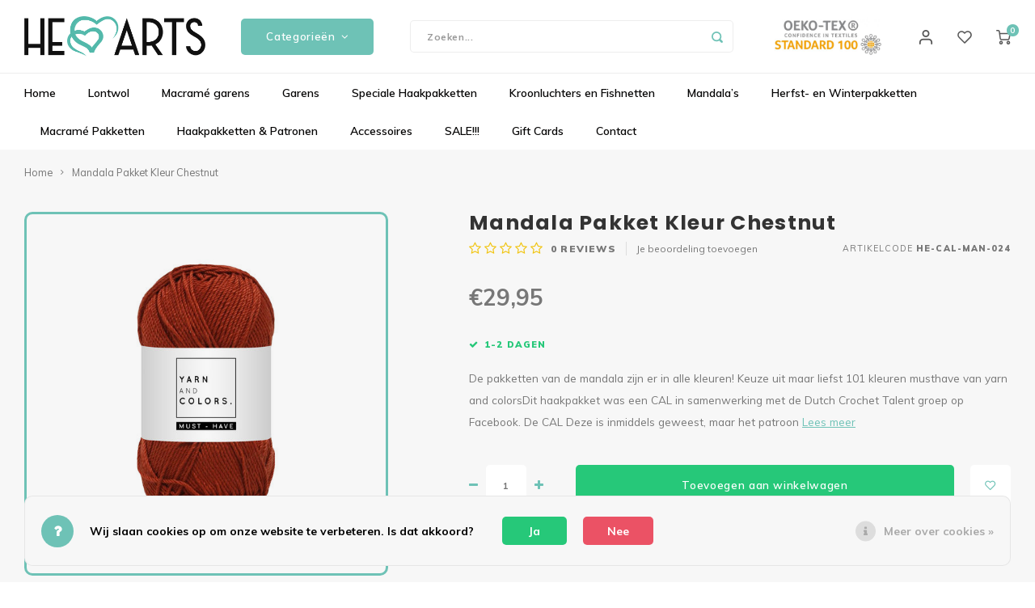

--- FILE ---
content_type: text/html;charset=utf-8
request_url: https://www.heartsxxl.nl/mandala-pakket-kleur-chestnut.html
body_size: 28880
content:
<!DOCTYPE html>
<html lang="nl">
	
  <head>
    
        
    <meta charset="utf-8"/>
<!-- [START] 'blocks/head.rain' -->
<!--

  (c) 2008-2026 Lightspeed Netherlands B.V.
  http://www.lightspeedhq.com
  Generated: 21-01-2026 @ 01:11:56

-->
<link rel="canonical" href="https://www.heartsxxl.nl/mandala-pakket-kleur-chestnut.html"/>
<link rel="alternate" href="https://www.heartsxxl.nl/index.rss" type="application/rss+xml" title="Nieuwe producten"/>
<link href="https://cdn.webshopapp.com/assets/cookielaw.css?2025-02-20" rel="stylesheet" type="text/css"/>
<meta name="robots" content="noodp,noydir"/>
<meta property="og:url" content="https://www.heartsxxl.nl/mandala-pakket-kleur-chestnut.html?source=facebook"/>
<meta property="og:site_name" content="Hearts "/>
<meta property="og:title" content="Mandala Pakket Kleur Chestnut"/>
<meta property="og:description" content="De mandala wordt gehaakt op haaknaald 2.5 en het pakket wordt geleverd met de metalen ringen van 35 en 60 cm, houten kralen van 10 mm (40 stuks) en de kralen..."/>
<meta property="og:image" content="https://cdn.webshopapp.com/shops/312804/files/354100714/hearts-mandala-pakket-kleur-chestnut.jpg"/>
<script>

<script async src="https://www.googletagmanager.com/gtag/js?id=AW-823431959"></script>
<script>
    window.dataLayer = window.dataLayer || [];
    function gtag(){dataLayer.push(arguments);}
    gtag('js', new Date());

    gtag('config', 'AW-823431959');

</script>
<script src="https://pricepercustomer.cmdcbv.app/public/js/pricePerCustomer-312804.js?v=5&a=pricepercustomer"></script>
<!--[if lt IE 9]>
<script src="https://cdn.webshopapp.com/assets/html5shiv.js?2025-02-20"></script>
<![endif]-->
<!-- [END] 'blocks/head.rain' -->
    <title>Mandala Pakket Kleur Chestnut - Hearts </title>
    <meta name="description" content="De mandala wordt gehaakt op haaknaald 2.5 en het pakket wordt geleverd met de metalen ringen van 35 en 60 cm, houten kralen van 10 mm (40 stuks) en de kralen..." />
    <meta name="keywords" content="Hearts, Mandala, Pakket, Kleur, Chestnut, macrame, lontwol, zelfmaakpakketten, wol, garens" />
    <meta http-equiv="X-UA-Compatible" content="IE=edge,chrome=1">
    <meta name="viewport" content="width=device-width, initial-scale=1.0">
    <meta name="apple-mobile-web-app-capable" content="yes">
    <meta name="apple-mobile-web-app-status-bar-style" content="black">
    <meta property="fb:app_id" content="966242223397117"/>
    <meta name="viewport" content="width=device-width, initial-scale=1, maximum-scale=1, user-scalable=0"/>
    <meta name="apple-mobile-web-app-capable" content="yes">
    <meta name="HandheldFriendly" content="true" /> 
		<meta name="apple-mobile-web-app-title" content="Hearts ">
  	<meta property="og:image" content="https://cdn.webshopapp.com/shops/312804/themes/176938/v/1065238/assets/logo.png?20220103121859" />  
		<link rel="apple-touch-icon-precomposed" href=""/>
  
    <link rel="shortcut icon" href="https://cdn.webshopapp.com/shops/312804/themes/176938/v/385782/assets/favicon.ico?20210520094925" type="image/x-icon" />
    <link href='//fonts.googleapis.com/css?family=Muli:400,300,500,600,700,800,900' rel='stylesheet' type='text/css'>
    <link href='//fonts.googleapis.com/css?family=Poppins:400,300,500,600,700,800,900' rel='stylesheet' type='text/css'>
    <link rel="stylesheet" href="https://cdn.webshopapp.com/shops/312804/themes/176938/assets/bootstrap.css?20260113121338" />
    <link rel="stylesheet" href="https://cdn.webshopapp.com/shops/312804/themes/176938/assets/font-awesome-min.css?20260113121338" />
  	  	<link href="https://cdn.webshopapp.com/shops/312804/themes/176938/assets/gibbon-icons.css?20260113121338" rel="stylesheet">
    <link rel="stylesheet" href="https://cdn.webshopapp.com/shops/312804/themes/176938/assets/owl-carousel-min.css?20260113121338" />  
    <link rel="stylesheet" href="https://cdn.webshopapp.com/shops/312804/themes/176938/assets/semantic.css?20260113121338" />  
    <link rel="stylesheet" href="https://cdn.webshopapp.com/shops/312804/themes/176938/assets/jquery-fancybox-min.css?20260113121338" /> 
    <link rel="stylesheet" href="https://cdn.webshopapp.com/shops/312804/themes/176938/assets/style.css?20260113121338?903" />
  	<link rel="stylesheet" href="https://cdn.webshopapp.com/shops/312804/themes/176938/assets/style-shopmonkey.css?20260113121338?1135" /> 
    <link rel="stylesheet" href="https://cdn.webshopapp.com/shops/312804/themes/176938/assets/settings.css?20260113121338" />  
    <link rel="stylesheet" href="https://cdn.webshopapp.com/assets/gui-2-0.css?2025-02-20" />
    <link rel="stylesheet" href="https://cdn.webshopapp.com/assets/gui-responsive-2-0.css?2025-02-20" />   
    <link rel="stylesheet" href="https://cdn.webshopapp.com/shops/312804/themes/176938/assets/custom.css?20260113121338" />

    <script src="https://cdn.webshopapp.com/assets/jquery-1-9-1.js?2025-02-20"></script>
    <script src="https://cdn.webshopapp.com/assets/jquery-ui-1-10-1.js?2025-02-20"></script>
    
   
    <script src="https://cdn.webshopapp.com/shops/312804/themes/176938/assets/bootstrap.js?20260113121338"></script>
    <script src="https://cdn.webshopapp.com/shops/312804/themes/176938/assets/owl-carousel-min.js?20260113121338"></script>
    <script src="https://cdn.webshopapp.com/shops/312804/themes/176938/assets/semantic.js?20260113121338"></script>
    <script src="https://cdn.webshopapp.com/shops/312804/themes/176938/assets/jquery-fancybox-min.js?20260113121338"></script>
    <script src="https://cdn.webshopapp.com/shops/312804/themes/176938/assets/moment.js?20260113121338"></script>  
    <script src="https://cdn.webshopapp.com/shops/312804/themes/176938/assets/js-cookie.js?20260113121338"></script>
    <script src="https://cdn.webshopapp.com/shops/312804/themes/176938/assets/jquery-countdown-min.js?20260113121338"></script>
  	<script src="https://cdn.webshopapp.com/shops/312804/themes/176938/assets/masonry.js?20260113121338"></script>
    <script src="https://cdn.webshopapp.com/shops/312804/themes/176938/assets/global.js?20260113121338?903"></script>
  	<script src="//cdnjs.cloudflare.com/ajax/libs/jqueryui-touch-punch/0.2.3/jquery.ui.touch-punch.min.js"></script>
    
    <script src="https://cdn.webshopapp.com/shops/312804/themes/176938/assets/jcarousel.js?20260113121338"></script>
    <script src="https://cdn.webshopapp.com/assets/gui.js?2025-02-20"></script>
    <script src="https://cdn.webshopapp.com/assets/gui-responsive-2-0.js?2025-02-20"></script>
    
        
    
    <!--[if lt IE 9]>
    <link rel="stylesheet" href="https://cdn.webshopapp.com/shops/312804/themes/176938/assets/style-ie.css?20260113121338" />
    <![endif]-->
  </head>  <body class=""><script type="application/ld+json">
[
			{
    "@context": "http://schema.org",
    "@type": "BreadcrumbList",
    "itemListElement":
    [
      {
        "@type": "ListItem",
        "position": 1,
        "item": {
        	"@id": "https://www.heartsxxl.nl/",
        	"name": "Home"
        }
      },
    	    	{
    		"@type": "ListItem",
     		"position": 2,
     		"item":	{
      		"@id": "https://www.heartsxxl.nl/mandala-pakket-kleur-chestnut.html",
      		"name": "Mandala Pakket Kleur Chestnut"
    		}
    	}    	    ]
  },
      
      
  {
    "@context": "http://schema.org",
    "@type": "Product", 
    "name": "Hearts Mandala Pakket Kleur Chestnut",
    "url": "https://www.heartsxxl.nl/mandala-pakket-kleur-chestnut.html",
    "brand": "Hearts",    "description": "De mandala wordt gehaakt op haaknaald 2.5 en het pakket wordt geleverd met de metalen ringen van 35 en 60 cm, houten kralen van 10 mm (40 stuks) en de kralen...",    "image": "https://cdn.webshopapp.com/shops/312804/files/354100714/300x250x2/hearts-mandala-pakket-kleur-chestnut.jpg",        "mpn": "HE-CAL-MAN-024",    "sku": "HE-CAL-MAN-024",    "offers": {
      "@type": "Offer",
            "price": "29.95",
      "priceCurrency": "EUR",
            "url": "https://www.heartsxxl.nl/mandala-pakket-kleur-chestnut.html",
      "priceValidUntil": "2027-01-21"
            	,"availability": "https://schema.org/InStock"
                ,"inventoryLevel": "89"
                    
    }
      },
      
    {
  "@context": "http://schema.org",
  "@id": "https://www.heartsxxl.nl/#Organization",
  "@type": "Organization",
  "url": "https://www.heartsxxl.nl/", 
  "name": "Hearts ",
  "logo": "https://cdn.webshopapp.com/shops/312804/themes/176938/v/1065238/assets/logo.png?20220103121859",
  "telephone": "085 - 3036289  (whatsapp klantenservice)",
  "email": ""
    }
  ]
</script><div class="cart-messages hidden"><ul></ul></div><div id="cart-popup" class="cart-popup mobile-popup" data-popup="cart"><div class="popup-inner"><div class="inner cart-wrap"><div class="table"><div class="title-small title-font">Winkelwagen</div><div class="general-content cart-content"></div><div class="empty-cart">
      	Geen producten gevonden...
      </div><div class="table-wrap"><form id="gui-form-cart" action="https://www.heartsxxl.nl/cart/update/" method="post"><table></table></form></div><div class="shipping-discount hidden"><div class="discount-block"><form class="gui-form-discount" action="https://www.heartsxxl.nl/cart/setDiscount/" method="post"><input class="standard-input" type="text" name="code" placeholder="Kortingscode"><a class="btn btn-small accent add-discount"  href="javascript:;"><i class="fa fa-plus"></i></a></form></div><a href="https://www.heartsxxl.nl/cart/?shipping" class="btn accent btn-small hidden-xs">Verzendkosten berekenen</a></div></div><div class="totals-wrap"><div class="totals"><div class="title-small title-font hidden-xs"><span data-cart-items>0</span> artikelen</div><table><tr><td>Totaal excl. btw</td><td data-cart-total-excl>€0,00</td></tr><tr><td>BTW</td><td data-cart-total-vat>€0,00</td></tr><tr><td>Totaal</td><td data-cart-total-incl>€0,00</td></tr></table><div class="buttons"><a class="btn accent" href="https://www.heartsxxl.nl/checkout/">Naar de kassa</a><a class="btn light hidden-xs" href="javascript:;" data-fancybox-close>Ga verder met winkelen</a></div></div><div class="payments hidden-xs"><a href="https://www.heartsxxl.nl/service/payment-methods/" title="Betaalmethoden"><img src="https://cdn.webshopapp.com/shops/312804/themes/176938/assets/cash.png?20260113121338" alt="Cash" /></a><a href="https://www.heartsxxl.nl/service/payment-methods/" title="Betaalmethoden"><img src="https://cdn.webshopapp.com/shops/312804/themes/176938/assets/ideal.png?20260113121338" alt="iDEAL" /></a><a href="https://www.heartsxxl.nl/service/payment-methods/" title="Betaalmethoden"><img src="https://cdn.webshopapp.com/shops/312804/themes/176938/assets/paypal.png?20260113121338" alt="PayPal" /></a><a href="https://www.heartsxxl.nl/service/payment-methods/" title="Betaalmethoden"><img src="https://cdn.webshopapp.com/shops/312804/themes/176938/assets/mastercard.png?20260113121338" alt="MasterCard" /></a><a href="https://www.heartsxxl.nl/service/payment-methods/" title="Betaalmethoden"><img src="https://cdn.webshopapp.com/shops/312804/themes/176938/assets/visa.png?20260113121338" alt="Visa" /></a><a href="https://www.heartsxxl.nl/service/payment-methods/" title="Betaalmethoden"><img src="https://cdn.webshopapp.com/shops/312804/themes/176938/assets/banktransfer.png?20260113121338" alt="Bank transfer" /></a><a href="https://www.heartsxxl.nl/service/payment-methods/" title="Betaalmethoden"><img src="https://cdn.webshopapp.com/shops/312804/themes/176938/assets/mistercash.png?20260113121338" alt="Bancontact" /></a><a href="https://www.heartsxxl.nl/service/payment-methods/" title="Betaalmethoden"><img src="https://cdn.webshopapp.com/shops/312804/themes/176938/assets/directebanking.png?20260113121338" alt="SOFORT Banking" /></a><a href="https://www.heartsxxl.nl/service/payment-methods/" title="Betaalmethoden"><img src="https://cdn.webshopapp.com/shops/312804/themes/176938/assets/maestro.png?20260113121338" alt="Maestro" /></a><a href="https://www.heartsxxl.nl/service/payment-methods/" title="Betaalmethoden"><img src="https://cdn.webshopapp.com/shops/312804/themes/176938/assets/klarnapaylater.png?20260113121338" alt="Klarna Pay Later" /></a></div></div></div></div><div class="close-popup"><div class="close-popup-inner"><a href="javascript:;" class="close-mobile-popup" data-fancybox-close>
        Sluiten
      </a></div></div></div><div id="login-popup" class="mobile-popup" data-popup="login"><div class="popup-inner"><div class="title-small title-font">Inloggen</div><form class="formLogin" id="formLogin" action="https://www.heartsxxl.nl/account/loginPost/?return=https%3A%2F%2Fwww.heartsxxl.nl%2Fmandala-pakket-kleur-chestnut.html" method="post"><input type="hidden" name="key" value="cc3a1b29186cf44bcf66339fe3a78df2" /><input type="hidden" name="type" value="login" /><input type="submit" hidden/><input type="text" name="email" id="formLoginEmail" value="" placeholder="E-mailadres" class="standard-input" /><input type="password" name="password" id="formLoginPassword" value="" placeholder="Wachtwoord" class="standard-input"/><div class="buttons"><a class="btn accent" href="#" onclick="$('#formLogin').submit(); return false;" title="Inloggen">Inloggen</a></div></form><div class="options"><a class="forgot-pw" href="https://www.heartsxxl.nl/account/password/">Wachtwoord vergeten?</a><span class="or">of</span><a class="no-account" href="https://www.heartsxxl.nl/account/register/">Nog geen account? Klik</a></div></div><div class="close-popup"><div class="close-popup-inner"><a href="javascript:;" class="close-mobile-popup" data-fancybox-close>
        Sluiten
      </a></div></div></div><div id="language-currency-popup" class="language-currency-popup mobile-popup"><div class="popup-inner"><div class="language-section"><div class="title-small title-font">Taal</div><div class="options-wrap"><div class="option active"><a href="https://www.heartsxxl.nl/go/product/117309454"><div class="inner"><div class="icon"><img src="https://cdn.webshopapp.com/shops/312804/themes/176938/assets/flag-nl.svg?20260113121338" alt="flag-Nederlands"></div><div class="text">Nederlands</div></div></a></div></div></div><div class="close-popup"><div class="close-popup-inner"><a href="javascript:;" class="close-mobile-popup" data-fancybox-close>
          Sluiten
        </a></div></div></div></div><div class="mobile-menu mobile-popup" data-popup="menu"><div class="popup-inner"><div class="menu-wrap"><div class="breads">Hoofdmenu</div><div class="title-small title-font">Categorieën</div><div class="menu"><ul><li class=""><a class="normal-link" href="https://www.heartsxxl.nl/lontwol/">Lontwol<span class="more-cats"><i class="fa fa-chevron-right"></i></span></a><div class="subs"><div class="breads">Hoofdmenu / lontwol</div><div class="title-small title-font text-center subs-back"><i class="fa fa-chevron-left"></i>Lontwol</div><ul class=""><li class=""><a class="normal-link" href="https://www.heartsxxl.nl/lontwol/lontwol-xxl-gekleurd/">Lontwol XXL Gekleurd</a></li><li class=""><a class="normal-link" href="https://www.heartsxxl.nl/lontwol/lontwol-xxl-naturel/">Lontwol XXL Naturel</a></li></ul></div></li><li class=""><a class="normal-link" href="https://www.heartsxxl.nl/macrame-garens/">Macramé garens<span class="more-cats"><i class="fa fa-chevron-right"></i></span></a><div class="subs"><div class="breads">Hoofdmenu / macramé garens</div><div class="title-small title-font text-center subs-back"><i class="fa fa-chevron-left"></i>Macramé garens</div><ul class=""><li class=""><a class="normal-link" href="https://www.heartsxxl.nl/macrame-garens/hearts-single-twist/">Hearts Single Twist<span class="more-cats"><i class="fa fa-chevron-right"></i></span></a><div class="subs"><div class="breads">Hoofdmenu / macramé garens / hearts single twist</div><div class="title-small title-font text-center subs-back"><i class="fa fa-chevron-left"></i>Hearts Single Twist</div><ul class=""><li class=""><a class="normal-link" href="https://www.heartsxxl.nl/macrame-garens/hearts-single-twist/single-twist-3mm/">Single Twist 3MM</a></li><li class=""><a class="normal-link" href="https://www.heartsxxl.nl/macrame-garens/hearts-single-twist/single-twist-2mm-100m/">Single Twist 2MM (100M)</a></li><li class=""><a class="normal-link" href="https://www.heartsxxl.nl/macrame-garens/hearts-single-twist/single-twist-2mm-200m/">Single Twist 2MM (200M)</a></li><li class=""><a class="normal-link" href="https://www.heartsxxl.nl/macrame-garens/hearts-single-twist/single-twist-2mm-500m/">Single Twist 2MM (500M)</a></li><li class=""><a class="normal-link" href="https://www.heartsxxl.nl/macrame-garens/hearts-single-twist/single-twist-45mm-100m/">Single Twist 4,5MM (100M)</a></li><li class=""><a class="normal-link" href="https://www.heartsxxl.nl/macrame-garens/hearts-single-twist/single-twist-45mm-200m/">Single Twist 4,5MM (200M)</a></li><li class=""><a class="normal-link" href="https://www.heartsxxl.nl/macrame-garens/hearts-single-twist/single-twist-45mm-500m/">Single Twist 4,5MM (500M)</a></li><li class=""><a class="normal-link" href="https://www.heartsxxl.nl/macrame-garens/hearts-single-twist/single-twist-5mm/">Single Twist 5MM</a></li><li class=""><a class="normal-link" href="https://www.heartsxxl.nl/macrame-garens/hearts-single-twist/single-twist-8mm-200m/">Single Twist 8MM (200M)</a></li><li class=""><a class="normal-link" href="https://www.heartsxxl.nl/macrame-garens/hearts-single-twist/single-twist-9mm-75m/">Single Twist 9MM (75M)</a></li></ul></div></li><li class=""><a class="normal-link" href="https://www.heartsxxl.nl/macrame-garens/hearts-triple-twist/">Hearts Triple Twist<span class="more-cats"><i class="fa fa-chevron-right"></i></span></a><div class="subs"><div class="breads">Hoofdmenu / macramé garens / hearts single twist / hearts triple twist</div><div class="title-small title-font text-center subs-back"><i class="fa fa-chevron-left"></i>Hearts Triple Twist</div><ul class=""><li class=""><a class="normal-link" href="https://www.heartsxxl.nl/macrame-garens/hearts-triple-twist/deluxe-triple-twist-25mm-130m/">Deluxe Triple Twist 2.5MM (130M)</a></li><li class=""><a class="normal-link" href="https://www.heartsxxl.nl/macrame-garens/hearts-triple-twist/triple-twist-3mm-100m/">Triple Twist 3MM (100M)</a></li><li class=""><a class="normal-link" href="https://www.heartsxxl.nl/macrame-garens/hearts-triple-twist/triple-twist-3mm-200m/">Triple Twist 3MM (200M)</a></li><li class=""><a class="normal-link" href="https://www.heartsxxl.nl/macrame-garens/hearts-triple-twist/triple-twist-4mm/">Triple Twist 4MM</a></li><li class=""><a class="normal-link" href="https://www.heartsxxl.nl/macrame-garens/hearts-triple-twist/triple-twist-5mm-100m/">Triple Twist 5MM (100M)</a></li><li class=""><a class="normal-link" href="https://www.heartsxxl.nl/macrame-garens/hearts-triple-twist/triple-twist-5mm-streng/">Triple Twist 5MM (Streng)</a></li><li class=""><a class="normal-link" href="https://www.heartsxxl.nl/macrame-garens/hearts-triple-twist/triple-twist-8mm/">Triple Twist 8MM</a></li><li class=""><a class="normal-link" href="https://www.heartsxxl.nl/macrame-garens/hearts-triple-twist/triple-twist-10mm/">Triple Twist 10MM</a></li></ul></div></li><li class=""><a class="normal-link" href="https://www.heartsxxl.nl/macrame-garens/specials-macrame/">Specials Macramé<span class="more-cats"><i class="fa fa-chevron-right"></i></span></a><div class="subs"><div class="breads">Hoofdmenu / macramé garens / hearts single twist / hearts triple twist / specials macramé</div><div class="title-small title-font text-center subs-back"><i class="fa fa-chevron-left"></i>Specials Macramé</div><ul class=""><li class=""><a class="normal-link" href="https://www.heartsxxl.nl/macrame-garens/specials-macrame/velvet-macrame-garens/">Velvet Macramé Garens</a></li><li class=""><a class="normal-link" href="https://www.heartsxxl.nl/macrame-garens/specials-macrame/bamboe-macrame-garens/">Bamboe Macramé Garens</a></li></ul></div></li><li class=""><a class="normal-link" href="https://www.heartsxxl.nl/macrame-garens/sparkling-macrame-garens/">Sparkling macramé garens</a></li></ul></div></li><li class=""><a class="normal-link" href="https://www.heartsxxl.nl/garens/">Garens<span class="more-cats"><i class="fa fa-chevron-right"></i></span></a><div class="subs"><div class="breads">Hoofdmenu / garens</div><div class="title-small title-font text-center subs-back"><i class="fa fa-chevron-left"></i>Garens</div><ul class=""><li class=""><a class="normal-link" href="https://www.heartsxxl.nl/garens/hearts-mini/">Hearts MINI</a></li><li class=""><a class="normal-link" href="https://www.heartsxxl.nl/garens/hearts-medium/">Hearts MEDIUM</a></li><li class=""><a class="normal-link" href="https://www.heartsxxl.nl/garens/hearts-xxl/">Hearts XXL</a></li><li class=""><a class="normal-link" href="https://www.heartsxxl.nl/garens/yarn-and-colors/">Yarn and colors<span class="more-cats"><i class="fa fa-chevron-right"></i></span></a><div class="subs"><div class="breads">Hoofdmenu / garens / hearts mini / hearts medium / hearts xxl / yarn and colors</div><div class="title-small title-font text-center subs-back"><i class="fa fa-chevron-left"></i>Yarn and colors</div><ul class=""><li class=""><a class="normal-link" href="https://www.heartsxxl.nl/garens/yarn-and-colors/must-have/">Must-have</a></li><li class=""><a class="normal-link" href="https://www.heartsxxl.nl/garens/yarn-and-colors/epic/">Epic</a></li></ul></div></li><li class=""><a class="normal-link" href="https://www.heartsxxl.nl/garens/budget-yarn/">Budget Yarn<span class="more-cats"><i class="fa fa-chevron-right"></i></span></a><div class="subs"><div class="breads">Hoofdmenu / garens / hearts mini / hearts medium / hearts xxl / yarn and colors / budget yarn</div><div class="title-small title-font text-center subs-back"><i class="fa fa-chevron-left"></i>Budget Yarn</div><ul class=""><li class=""><a class="normal-link" href="https://www.heartsxxl.nl/garens/budget-yarn/chunky-chenille/">Chunky Chenille</a></li></ul></div></li><li class=""><a class="normal-link" href="https://www.heartsxxl.nl/garens/lovely-cottons/">Lovely Cottons<span class="more-cats"><i class="fa fa-chevron-right"></i></span></a><div class="subs"><div class="breads">Hoofdmenu / garens / hearts mini / hearts medium / hearts xxl / yarn and colors / budget yarn / lovely cottons</div><div class="title-small title-font text-center subs-back"><i class="fa fa-chevron-left"></i>Lovely Cottons</div><ul class=""><li class=""><a class="normal-link" href="https://www.heartsxxl.nl/garens/lovely-cottons/silky-mini-3mm/">Silky Mini 3MM</a></li><li class=""><a class="normal-link" href="https://www.heartsxxl.nl/garens/lovely-cottons/lovely-cottons-9mm/">Lovely Cottons 9MM</a></li></ul></div></li></ul></div></li><li class=""><a class="normal-link" href="https://www.heartsxxl.nl/speciale-haakpakketten/">Speciale Haakpakketten<span class="more-cats"><i class="fa fa-chevron-right"></i></span></a><div class="subs"><div class="breads">Hoofdmenu / speciale haakpakketten</div><div class="title-small title-font text-center subs-back"><i class="fa fa-chevron-left"></i>Speciale Haakpakketten</div><ul class=""><li class=""><a class="normal-link" href="https://www.heartsxxl.nl/speciale-haakpakketten/planthanger-cal-2026/">Planthanger CAL 2026</a></li><li class=""><a class="normal-link" href="https://www.heartsxxl.nl/speciale-haakpakketten/najaars-cal-2025/">Najaars CAL 2025</a></li><li class=""><a class="normal-link" href="https://www.heartsxxl.nl/speciale-haakpakketten/bloemenbol/">Bloemenbol </a></li><li class=""><a class="normal-link" href="https://www.heartsxxl.nl/speciale-haakpakketten/bloemenkrans/">Bloemenkrans</a></li><li class=""><a class="normal-link" href="https://www.heartsxxl.nl/speciale-haakpakketten/levensboom-bloemen/">Levensboom Bloemen</a></li><li class=""><a class="normal-link" href="https://www.heartsxxl.nl/speciale-haakpakketten/kippie-cal/">KIPPIE CAL </a></li><li class=""><a class="normal-link" href="https://www.heartsxxl.nl/speciale-haakpakketten/boeket-lilly/">Boeket Lilly</a></li><li class=""><a class="normal-link" href="https://www.heartsxxl.nl/speciale-haakpakketten/staande-solarlamp/">Staande Solarlamp</a></li><li class=""><a class="normal-link" href="https://www.heartsxxl.nl/speciale-haakpakketten/poef-haakpakket/">Poef Haakpakket</a></li><li class=""><a class="normal-link" href="https://www.heartsxxl.nl/speciale-haakpakketten/pauw-haakpakket/">Pauw Haakpakket</a></li><li class=""><a class="normal-link" href="https://www.heartsxxl.nl/speciale-haakpakketten/hangplant/">Hangplant</a></li><li class=""><a class="normal-link" href="https://www.heartsxxl.nl/speciale-haakpakketten/sneeuwvlokken/">Sneeuwvlokken</a></li><li class=""><a class="normal-link" href="https://www.heartsxxl.nl/speciale-haakpakketten/vogelhuisje-zomer-cal-2024/">Vogelhuisje Zomer CAL 2024</a></li><li class=""><a class="normal-link" href="https://www.heartsxxl.nl/speciale-haakpakketten/happy-flower-haakpakket-mand/">Happy Flower Haakpakket mand</a></li><li class=""><a class="normal-link" href="https://www.heartsxxl.nl/speciale-haakpakketten/blossom-haakpakket/">BLOSSOM Haakpakket </a></li><li class=""><a class="normal-link" href="https://www.heartsxxl.nl/speciale-haakpakketten/paasei-haakpakket-3-d/">Paasei Haakpakket 3-D</a></li><li class=""><a class="normal-link" href="https://www.heartsxxl.nl/speciale-haakpakketten/set-paaseieren-met-bloemen/">Set Paaseieren met Bloemen </a></li><li class=""><a class="normal-link" href="https://www.heartsxxl.nl/speciale-haakpakketten/vlinder-haakpakket/">Vlinder Haakpakket</a></li><li class=""><a class="normal-link" href="https://www.heartsxxl.nl/speciale-haakpakketten/uil-mandala-haakpakket/">Uil mandala haakpakket</a></li><li class=""><a class="normal-link" href="https://www.heartsxxl.nl/speciale-haakpakketten/gehaakte-tassen/">Gehaakte tassen</a></li><li class=""><a class="normal-link" href="https://www.heartsxxl.nl/speciale-haakpakketten/kransen/">Kransen</a></li></ul></div></li><li class=""><a class="normal-link" href="https://www.heartsxxl.nl/kroonluchters-en-fishnetten/">Kroonluchters en Fishnetten<span class="more-cats"><i class="fa fa-chevron-right"></i></span></a><div class="subs"><div class="breads">Hoofdmenu / kroonluchters en fishnetten</div><div class="title-small title-font text-center subs-back"><i class="fa fa-chevron-left"></i>Kroonluchters en Fishnetten</div><ul class=""><li class=""><a class="normal-link" href="https://www.heartsxxl.nl/kroonluchters-en-fishnetten/planthanger-kroonluchter-cal-2026/">Planthanger Kroonluchter CAL 2026</a></li><li class=""><a class="normal-link" href="https://www.heartsxxl.nl/kroonluchters-en-fishnetten/queen-of-hearts/">Queen of Hearts</a></li><li class=""><a class="normal-link" href="https://www.heartsxxl.nl/kroonluchters-en-fishnetten/granny-kroonluchter/">Granny Kroonluchter</a></li><li class=""><a class="normal-link" href="https://www.heartsxxl.nl/kroonluchters-en-fishnetten/mini-lantaarn-set-van-2/">Mini Lantaarn, set van 2</a></li><li class=""><a class="normal-link" href="https://www.heartsxxl.nl/kroonluchters-en-fishnetten/solar-hang-of-stalamp/">Solar Hang- of Stalamp</a></li><li class=""><a class="normal-link" href="https://www.heartsxxl.nl/kroonluchters-en-fishnetten/lilly-lumiere/">Lilly Lumière </a></li><li class=""><a class="normal-link" href="https://www.heartsxxl.nl/kroonluchters-en-fishnetten/mini-fishnet/">Mini Fishnet</a></li><li class=""><a class="normal-link" href="https://www.heartsxxl.nl/kroonluchters-en-fishnetten/fishnet-medium/">Fishnet Medium </a></li><li class=""><a class="normal-link" href="https://www.heartsxxl.nl/kroonluchters-en-fishnetten/bohemian-fishnet/">Bohemian Fishnet </a></li><li class=""><a class="normal-link" href="https://www.heartsxxl.nl/kroonluchters-en-fishnetten/lumiere-sunny/">Lumiêre Sunny</a></li><li class=""><a class="normal-link" href="https://www.heartsxxl.nl/kroonluchters-en-fishnetten/lumiere-anita-haakpakket/">Lumiere Anita Haakpakket</a></li><li class=""><a class="normal-link" href="https://www.heartsxxl.nl/kroonluchters-en-fishnetten/lumiere-anita-mini-haakpakket/">Lumiere Anita Mini Haakpakket</a></li><li class=""><a class="normal-link" href="https://www.heartsxxl.nl/kroonluchters-en-fishnetten/mini-kroonluchters/">Mini kroonluchters</a></li><li class=""><a class="normal-link" href="https://www.heartsxxl.nl/kroonluchters-en-fishnetten/kroonluchter-kuiken/">Kroonluchter Kuiken</a></li><li class=""><a class="normal-link" href="https://www.heartsxxl.nl/kroonluchters-en-fishnetten/kroonluchter-haasje/">Kroonluchter Haasje</a></li><li class=""><a class="normal-link" href="https://www.heartsxxl.nl/kroonluchters-en-fishnetten/kerst-kroonluchters/">Kerst Kroonluchters</a></li><li class=""><a class="normal-link" href="https://www.heartsxxl.nl/kroonluchters-en-fishnetten/set-van-3-kroonluchtertjes-kerst/">Set  van 3 Kroonluchtertjes (kerst)</a></li><li class=""><a class="normal-link" href="https://www.heartsxxl.nl/kroonluchters-en-fishnetten/macrame-kroonluchters/">Macrame kroonluchters</a></li></ul></div></li><li class=""><a class="normal-link" href="https://www.heartsxxl.nl/mandalas/">Mandala’s<span class="more-cats"><i class="fa fa-chevron-right"></i></span></a><div class="subs"><div class="breads">Hoofdmenu / mandala’s</div><div class="title-small title-font text-center subs-back"><i class="fa fa-chevron-left"></i>Mandala’s</div><ul class=""><li class=""><a class="normal-link" href="https://www.heartsxxl.nl/mandalas/mobiele-mandala/">Mobiele Mandala</a></li><li class=""><a class="normal-link" href="https://www.heartsxxl.nl/mandalas/irish-mandala/">Irish Mandala</a></li><li class=""><a class="normal-link" href="https://www.heartsxxl.nl/mandalas/wandlamp-mandala/">Wandlamp Mandala </a></li><li class=""><a class="normal-link" href="https://www.heartsxxl.nl/mandalas/mandala-dromenvanger-20-cm/">Mandala Dromenvanger 20 cm</a></li><li class=""><a class="normal-link" href="https://www.heartsxxl.nl/mandalas/levensboom-bloemen/">Levensboom Bloemen</a></li><li class=""><a class="normal-link" href="https://www.heartsxxl.nl/mandalas/bloemenkrans/">Bloemenkrans</a></li><li class=""><a class="normal-link" href="https://www.heartsxxl.nl/mandalas/mandala-madelief/">Mandala Madelief</a></li><li class=""><a class="normal-link" href="https://www.heartsxxl.nl/mandalas/spiegel-mandala/">Spiegel Mandala </a></li><li class=""><a class="normal-link" href="https://www.heartsxxl.nl/mandalas/mandala-met-houtsnijwerk-cal-2024/">Mandala met houtsnijwerk CAL 2024</a></li><li class=""><a class="normal-link" href="https://www.heartsxxl.nl/mandalas/verbindingsmandalas-set-van-2/">Verbindingsmandala’s set van 2</a></li><li class=""><a class="normal-link" href="https://www.heartsxxl.nl/mandalas/verbindingsmandalas-set-van-3/">Verbindingsmandala’s set van 3</a></li><li class=""><a class="normal-link" href="https://www.heartsxxl.nl/mandalas/kat-mandala-haakpakket/">Kat Mandala Haakpakket</a></li><li class=""><a class="normal-link" href="https://www.heartsxxl.nl/mandalas/ster-mandala/">Ster Mandala</a></li><li class=""><a class="normal-link" href="https://www.heartsxxl.nl/mandalas/mandala-maxima/">Mandala Maxima</a></li><li class=""><a class="normal-link" href="https://www.heartsxxl.nl/mandalas/mandala-suzan-haakpakket/">Mandala Suzan haakpakket</a></li><li class=""><a class="normal-link" href="https://www.heartsxxl.nl/mandalas/wandhanger-bloemenboeket/">Wandhanger bloemenboeket</a></li><li class=""><a class="normal-link" href="https://www.heartsxxl.nl/mandalas/happy-flower-mandala-60-cm/">Happy Flower Mandala 60 cm</a></li><li class=""><a class="normal-link" href="https://www.heartsxxl.nl/mandalas/mandalini/">Mandalini</a></li><li class=""><a class="normal-link" href="https://www.heartsxxl.nl/mandalas/mandala-houten-kralen-1e-cal/">Mandala houten kralen (1e CAL)</a></li></ul></div></li><li class=""><a class="normal-link" href="https://www.heartsxxl.nl/herfst-en-winterpakketten/">Herfst- en Winterpakketten<span class="more-cats"><i class="fa fa-chevron-right"></i></span></a><div class="subs"><div class="breads">Hoofdmenu / herfst- en winterpakketten</div><div class="title-small title-font text-center subs-back"><i class="fa fa-chevron-left"></i>Herfst- en Winterpakketten</div><ul class=""><li class=""><a class="normal-link" href="https://www.heartsxxl.nl/herfst-en-winterpakketten/kerstboom-lontwol/">Kerstboom Lontwol</a></li><li class=""><a class="normal-link" href="https://www.heartsxxl.nl/herfst-en-winterpakketten/mobiele-kerstpakketten/">Mobiele kerstpakketten</a></li><li class=""><a class="normal-link" href="https://www.heartsxxl.nl/herfst-en-winterpakketten/kransen-manden/">Kransen &amp; Manden</a></li><li class=""><a class="normal-link" href="https://www.heartsxxl.nl/herfst-en-winterpakketten/mini-kerstboom-haakpakket/">Mini kerstboom haakpakket</a></li><li class=""><a class="normal-link" href="https://www.heartsxxl.nl/herfst-en-winterpakketten/mini-kerstboom-macramepakket/">Mini kerstboom macramépakket</a></li><li class=""><a class="normal-link" href="https://www.heartsxxl.nl/herfst-en-winterpakketten/mini-kerstbellen-haakpakket-per-3/">Mini kerstbellen haakpakket (per 3)</a></li><li class=""><a class="normal-link" href="https://www.heartsxxl.nl/herfst-en-winterpakketten/mini-kerstbellen-macramepakket-per-3/">Mini kerstbellen macramépakket (per 3)</a></li><li class=""><a class="normal-link" href="https://www.heartsxxl.nl/herfst-en-winterpakketten/paddestoel-mand/">Paddestoel Mand </a></li><li class=""><a class="normal-link" href="https://www.heartsxxl.nl/herfst-en-winterpakketten/lovely-angel/">Lovely Angel </a></li><li class=""><a class="normal-link" href="https://www.heartsxxl.nl/herfst-en-winterpakketten/granny-haakpakketten/">Granny Haakpakketten</a></li><li class=""><a class="normal-link" href="https://www.heartsxxl.nl/herfst-en-winterpakketten/deluxe-kerstboom-haakpakket/">Deluxe Kerstboom Haakpakket</a></li><li class=""><a class="normal-link" href="https://www.heartsxxl.nl/herfst-en-winterpakketten/oh-denneboom-deluxe-met-standaard/">Oh! Denneboom Deluxe met standaard</a></li><li class=""><a class="normal-link" href="https://www.heartsxxl.nl/herfst-en-winterpakketten/kerstboom-haakpakket/">Kerstboom Haakpakket</a></li><li class=""><a class="normal-link" href="https://www.heartsxxl.nl/herfst-en-winterpakketten/engel-haakpakket/">Engel Haakpakket</a></li><li class=""><a class="normal-link" href="https://www.heartsxxl.nl/herfst-en-winterpakketten/to-the-moon/">To the Moon</a></li><li class=""><a class="normal-link" href="https://www.heartsxxl.nl/herfst-en-winterpakketten/glam-kerstbal-3d/">Glam Kerstbal 3D</a></li><li class=""><a class="normal-link" href="https://www.heartsxxl.nl/herfst-en-winterpakketten/winterster-haakpakket/">Winterster Haakpakket</a></li><li class=""><a class="normal-link" href="https://www.heartsxxl.nl/herfst-en-winterpakketten/klokken-haakpakket/">Klokken Haakpakket</a></li><li class=""><a class="normal-link" href="https://www.heartsxxl.nl/herfst-en-winterpakketten/kerstbellen-macrame/">Kerstbellen Macrame</a></li><li class=""><a class="normal-link" href="https://www.heartsxxl.nl/herfst-en-winterpakketten/patroon-kerstboom-xxxxl/">Patroon Kerstboom XXXXL</a></li><li class=""><a class="normal-link" href="https://www.heartsxxl.nl/herfst-en-winterpakketten/notenkraker/">Notenkraker </a></li><li class=""><a class="normal-link" href="https://www.heartsxxl.nl/herfst-en-winterpakketten/sneeuwvlokken/">Sneeuwvlokken</a></li><li class=""><a class="normal-link" href="https://www.heartsxxl.nl/herfst-en-winterpakketten/limited-kerstboom/">Limited Kerstboom</a></li><li class=""><a class="normal-link" href="https://www.heartsxxl.nl/herfst-en-winterpakketten/winterfiguurtjes/">Winterfiguurtjes</a></li><li class=""><a class="normal-link" href="https://www.heartsxxl.nl/herfst-en-winterpakketten/kerstboom-wandhangers-set/">Kerstboom Wandhangers (set)</a></li></ul></div></li><li class=""><a class="normal-link" href="https://www.heartsxxl.nl/macrame-pakketten/">Macramé Pakketten</a></li><li class=""><a class="normal-link" href="https://www.heartsxxl.nl/haakpakketten-patronen/">Haakpakketten &amp; Patronen<span class="more-cats"><i class="fa fa-chevron-right"></i></span></a><div class="subs"><div class="breads">Hoofdmenu / haakpakketten &amp; patronen</div><div class="title-small title-font text-center subs-back"><i class="fa fa-chevron-left"></i>Haakpakketten &amp; Patronen</div><ul class=""><li class=""><a class="normal-link" href="https://www.heartsxxl.nl/haakpakketten-patronen/pakketten/">Pakketten</a></li><li class=""><a class="normal-link" href="https://www.heartsxxl.nl/haakpakketten-patronen/patronen/">Patronen</a></li></ul></div></li><li class=""><a class="normal-link" href="https://www.heartsxxl.nl/accessoires/">Accessoires<span class="more-cats"><i class="fa fa-chevron-right"></i></span></a><div class="subs"><div class="breads">Hoofdmenu / accessoires</div><div class="title-small title-font text-center subs-back"><i class="fa fa-chevron-left"></i>Accessoires</div><ul class=""><li class=""><a class="normal-link" href="https://www.heartsxxl.nl/accessoires/diverse-labels/">Diverse labels</a></li><li class=""><a class="normal-link" href="https://www.heartsxxl.nl/accessoires/ringen-spiegels/">Ringen &amp; spiegels</a></li><li class=""><a class="normal-link" href="https://www.heartsxxl.nl/accessoires/alles-van-hout/">Alles van hout<span class="more-cats"><i class="fa fa-chevron-right"></i></span></a><div class="subs"><div class="breads">Hoofdmenu / accessoires / diverse labels / ringen &amp; spiegels / alles van hout</div><div class="title-small title-font text-center subs-back"><i class="fa fa-chevron-left"></i>Alles van hout</div><ul class=""><li class=""><a class="normal-link" href="https://www.heartsxxl.nl/accessoires/alles-van-hout/houten-ringen-mandalas/">Houten Ringen / Mandala’s</a></li><li class=""><a class="normal-link" href="https://www.heartsxxl.nl/accessoires/alles-van-hout/houten-kralen/">Houten kralen</a></li><li class=""><a class="normal-link" href="https://www.heartsxxl.nl/accessoires/alles-van-hout/houten-stokken/">Houten stokken</a></li><li class=""><a class="normal-link" href="https://www.heartsxxl.nl/accessoires/alles-van-hout/houten-accessoires/">Houten Accessoires</a></li></ul></div></li><li class=""><a class="normal-link" href="https://www.heartsxxl.nl/accessoires/sleutelhangers-sluitingen/">Sleutelhangers &amp; sluitingen</a></li><li class=""><a class="normal-link" href="https://www.heartsxxl.nl/accessoires/brei-en-haaknaalden/">Brei- en haaknaalden</a></li><li class=""><a class="normal-link" href="https://www.heartsxxl.nl/accessoires/binnenkussens/">Binnenkussens</a></li><li class=""><a class="normal-link" href="https://www.heartsxxl.nl/accessoires/diverse-accessoires/">Diverse accessoires</a></li><li class=""><a class="normal-link" href="https://www.heartsxxl.nl/accessoires/ogen-neuzen/">Ogen &amp; Neuzen</a></li></ul></div></li><li class=""><a class="normal-link" href="https://www.heartsxxl.nl/sale/">SALE!!!<span class="more-cats"><i class="fa fa-chevron-right"></i></span></a><div class="subs"><div class="breads">Hoofdmenu / sale!!!</div><div class="title-small title-font text-center subs-back"><i class="fa fa-chevron-left"></i>SALE!!!</div><ul class=""><li class=""><a class="normal-link" href="https://www.heartsxxl.nl/sale/sale-lontwol/">SALE LONTWOL!</a></li><li class=""><a class="normal-link" href="https://www.heartsxxl.nl/sale/accessoires-sale/">Accessoires SALE!!!<span class="more-cats"><i class="fa fa-chevron-right"></i></span></a><div class="subs"><div class="breads">Hoofdmenu / sale!!! / sale lontwol! / accessoires sale!!!</div><div class="title-small title-font text-center subs-back"><i class="fa fa-chevron-left"></i>Accessoires SALE!!!</div><ul class=""><li class=""><a class="normal-link" href="https://www.heartsxxl.nl/sale/accessoires-sale/micro-macrame-koord/">Micro macramé koord</a></li><li class=""><a class="normal-link" href="https://www.heartsxxl.nl/sale/accessoires-sale/micro-macrame-kralen/">Micro macramé kralen</a></li><li class=""><a class="normal-link" href="https://www.heartsxxl.nl/sale/accessoires-sale/tussenstukken-bedels/">Tussenstukken &amp; bedels</a></li><li class=""><a class="normal-link" href="https://www.heartsxxl.nl/sale/accessoires-sale/kralen-labels/">Kralen &amp; Labels </a></li><li class=""><a class="normal-link" href="https://www.heartsxxl.nl/sale/accessoires-sale/tassenhengsels/">Tassenhengsels </a></li></ul></div></li><li class=""><a class="normal-link" href="https://www.heartsxxl.nl/sale/sale-macrame-garens/">SALE MACRAMÉ GARENS!</a></li><li class=""><a class="normal-link" href="https://www.heartsxxl.nl/sale/restanten-sale/">RESTANTEN SALE!</a></li></ul></div></li><li class=""><a href="https://www.heartsxxl.nl/buy-gift-card/">Gift Cards</a></li><li class=""><a href="https://www.heartsxxl.nl/service/">Contact</a></li></ul><ul><li class="highlight hidden-sm"><a class="open-mobile-slide" data-popup="login" href="javascript:;">Inloggen</a></li></ul></div></div></div><div class="close-popup dark"><div class="close-popup-inner"><a href="javascript:;" class="close-mobile-popup" data-fancybox-close>
        Sluiten
      </a></div></div></div><header id="header" class="with-medium-logo"><div class="main-header"><div class="container"><div class="inner"><div class="logo medium-logo align-middle"><a href="https://www.heartsxxl.nl/"><img src="https://cdn.webshopapp.com/shops/312804/themes/176938/v/1065238/assets/logo.png?20220103121859" alt="Hearts "></a></div><div class="vertical-menu-wrap hidden-xs hidden-md hidden-lg"><div class="btn-wrap"><a class="btn accent vertical-menu-btn open-mobile-slide" data-popup="menu" data-main-link href="javascript:;">Categorieën<i class="fa fa-angle-down"></i></a></div></div><div class="vertical-menu-wrap hidden-xs hidden-sm  "><div class="btn-wrap"><a class="btn accent vertical-menu-btn open-vertical-menu">Categorieën<i class="fa fa-angle-down"></i></a><div class="vertical-menu"><ul><li class=""><a class="" href="https://www.heartsxxl.nl/lontwol/"><div class="category-wrap"><img src="https://cdn.webshopapp.com/shops/312804/files/348289654/100x100x1/lontwol.jpg" alt="Lontwol">
                                            Lontwol
                    </div><i class="fa fa-chevron-right arrow-right"></i></a><div class="subs"><ul><li class="subs-title"><a class="" href="https://www.heartsxxl.nl/lontwol/">Lontwol</a></li><li class=""><a class="" href="https://www.heartsxxl.nl/lontwol/lontwol-xxl-gekleurd/"><div>
                            Lontwol XXL Gekleurd
                          </div></a></li><li class=""><a class="" href="https://www.heartsxxl.nl/lontwol/lontwol-xxl-naturel/"><div>
                            Lontwol XXL Naturel
                          </div></a></li></ul></div></li><li class=""><a class="" href="https://www.heartsxxl.nl/macrame-garens/"><div class="category-wrap"><img src="https://cdn.webshopapp.com/shops/312804/files/388756935/100x100x1/macrame-garens.jpg" alt="Macramé garens">
                                            Macramé garens
                    </div><i class="fa fa-chevron-right arrow-right"></i></a><div class="subs"><ul><li class="subs-title"><a class="" href="https://www.heartsxxl.nl/macrame-garens/">Macramé garens</a></li><li class=""><a class="" href="https://www.heartsxxl.nl/macrame-garens/hearts-single-twist/"><div>
                            Hearts Single Twist
                          </div><i class="fa fa-chevron-right arrow-right"></i></a><div class="subs"><ul><li class="subs-title"><a class="" href="https://www.heartsxxl.nl/macrame-garens/hearts-single-twist/">Hearts Single Twist</a></li><li class=""><a class="" href="https://www.heartsxxl.nl/macrame-garens/hearts-single-twist/single-twist-3mm/"><div>
                                  Single Twist 3MM
                                </div></a></li><li class=""><a class="" href="https://www.heartsxxl.nl/macrame-garens/hearts-single-twist/single-twist-2mm-100m/"><div>
                                  Single Twist 2MM (100M)
                                </div></a></li><li class=""><a class="" href="https://www.heartsxxl.nl/macrame-garens/hearts-single-twist/single-twist-2mm-200m/"><div>
                                  Single Twist 2MM (200M)
                                </div></a></li><li class=""><a class="" href="https://www.heartsxxl.nl/macrame-garens/hearts-single-twist/single-twist-2mm-500m/"><div>
                                  Single Twist 2MM (500M)
                                </div></a></li><li class=""><a class="" href="https://www.heartsxxl.nl/macrame-garens/hearts-single-twist/single-twist-45mm-100m/"><div>
                                  Single Twist 4,5MM (100M)
                                </div></a></li><li class=""><a class="" href="https://www.heartsxxl.nl/macrame-garens/hearts-single-twist/single-twist-45mm-200m/"><div>
                                  Single Twist 4,5MM (200M)
                                </div></a></li><li class=""><a class="" href="https://www.heartsxxl.nl/macrame-garens/hearts-single-twist/single-twist-45mm-500m/"><div>
                                  Single Twist 4,5MM (500M)
                                </div></a></li><li class=""><a class="" href="https://www.heartsxxl.nl/macrame-garens/hearts-single-twist/single-twist-5mm/"><div>
                                  Single Twist 5MM
                                </div></a></li><li class=""><a class="" href="https://www.heartsxxl.nl/macrame-garens/hearts-single-twist/single-twist-8mm-200m/"><div>
                                  Single Twist 8MM (200M)
                                </div></a></li><li class=""><a class="" href="https://www.heartsxxl.nl/macrame-garens/hearts-single-twist/single-twist-9mm-75m/"><div>
                                  Single Twist 9MM (75M)
                                </div></a></li></ul></div></li><li class=""><a class="" href="https://www.heartsxxl.nl/macrame-garens/hearts-triple-twist/"><div>
                            Hearts Triple Twist
                          </div><i class="fa fa-chevron-right arrow-right"></i></a><div class="subs"><ul><li class="subs-title"><a class="" href="https://www.heartsxxl.nl/macrame-garens/hearts-triple-twist/">Hearts Triple Twist</a></li><li class=""><a class="" href="https://www.heartsxxl.nl/macrame-garens/hearts-triple-twist/deluxe-triple-twist-25mm-130m/"><div>
                                  Deluxe Triple Twist 2.5MM (130M)
                                </div></a></li><li class=""><a class="" href="https://www.heartsxxl.nl/macrame-garens/hearts-triple-twist/triple-twist-3mm-100m/"><div>
                                  Triple Twist 3MM (100M)
                                </div></a></li><li class=""><a class="" href="https://www.heartsxxl.nl/macrame-garens/hearts-triple-twist/triple-twist-3mm-200m/"><div>
                                  Triple Twist 3MM (200M)
                                </div></a></li><li class=""><a class="" href="https://www.heartsxxl.nl/macrame-garens/hearts-triple-twist/triple-twist-4mm/"><div>
                                  Triple Twist 4MM
                                </div></a></li><li class=""><a class="" href="https://www.heartsxxl.nl/macrame-garens/hearts-triple-twist/triple-twist-5mm-100m/"><div>
                                  Triple Twist 5MM (100M)
                                </div></a></li><li class=""><a class="" href="https://www.heartsxxl.nl/macrame-garens/hearts-triple-twist/triple-twist-5mm-streng/"><div>
                                  Triple Twist 5MM (Streng)
                                </div></a></li><li class=""><a class="" href="https://www.heartsxxl.nl/macrame-garens/hearts-triple-twist/triple-twist-8mm/"><div>
                                  Triple Twist 8MM
                                </div></a></li><li class=""><a class="" href="https://www.heartsxxl.nl/macrame-garens/hearts-triple-twist/triple-twist-10mm/"><div>
                                  Triple Twist 10MM
                                </div></a></li></ul></div></li><li class=""><a class="" href="https://www.heartsxxl.nl/macrame-garens/specials-macrame/"><div>
                            Specials Macramé
                          </div><i class="fa fa-chevron-right arrow-right"></i></a><div class="subs"><ul><li class="subs-title"><a class="" href="https://www.heartsxxl.nl/macrame-garens/specials-macrame/">Specials Macramé</a></li><li class=""><a class="" href="https://www.heartsxxl.nl/macrame-garens/specials-macrame/velvet-macrame-garens/"><div>
                                  Velvet Macramé Garens
                                </div></a></li><li class=""><a class="" href="https://www.heartsxxl.nl/macrame-garens/specials-macrame/bamboe-macrame-garens/"><div>
                                  Bamboe Macramé Garens
                                </div></a></li></ul></div></li><li class=""><a class="" href="https://www.heartsxxl.nl/macrame-garens/sparkling-macrame-garens/"><div>
                            Sparkling macramé garens
                          </div></a></li></ul></div></li><li class=""><a class="" href="https://www.heartsxxl.nl/garens/"><div class="category-wrap"><img src="https://cdn.webshopapp.com/shops/312804/files/348460968/100x100x1/garens.jpg" alt="Garens">
                                            Garens
                    </div><i class="fa fa-chevron-right arrow-right"></i></a><div class="subs"><ul><li class="subs-title"><a class="" href="https://www.heartsxxl.nl/garens/">Garens</a></li><li class=""><a class="" href="https://www.heartsxxl.nl/garens/hearts-mini/"><div>
                            Hearts MINI
                          </div></a></li><li class=""><a class="" href="https://www.heartsxxl.nl/garens/hearts-medium/"><div>
                            Hearts MEDIUM
                          </div></a></li><li class=""><a class="" href="https://www.heartsxxl.nl/garens/hearts-xxl/"><div>
                            Hearts XXL
                          </div></a></li><li class=""><a class="" href="https://www.heartsxxl.nl/garens/yarn-and-colors/"><div>
                            Yarn and colors
                          </div><i class="fa fa-chevron-right arrow-right"></i></a><div class="subs"><ul><li class="subs-title"><a class="" href="https://www.heartsxxl.nl/garens/yarn-and-colors/">Yarn and colors</a></li><li class=""><a class="" href="https://www.heartsxxl.nl/garens/yarn-and-colors/must-have/"><div>
                                  Must-have
                                </div></a></li><li class=""><a class="" href="https://www.heartsxxl.nl/garens/yarn-and-colors/epic/"><div>
                                  Epic
                                </div></a></li></ul></div></li><li class=""><a class="" href="https://www.heartsxxl.nl/garens/budget-yarn/"><div>
                            Budget Yarn
                          </div><i class="fa fa-chevron-right arrow-right"></i></a><div class="subs"><ul><li class="subs-title"><a class="" href="https://www.heartsxxl.nl/garens/budget-yarn/">Budget Yarn</a></li><li class=""><a class="" href="https://www.heartsxxl.nl/garens/budget-yarn/chunky-chenille/"><div>
                                  Chunky Chenille
                                </div></a></li></ul></div></li><li class=""><a class="" href="https://www.heartsxxl.nl/garens/lovely-cottons/"><div>
                            Lovely Cottons
                          </div><i class="fa fa-chevron-right arrow-right"></i></a><div class="subs"><ul><li class="subs-title"><a class="" href="https://www.heartsxxl.nl/garens/lovely-cottons/">Lovely Cottons</a></li><li class=""><a class="" href="https://www.heartsxxl.nl/garens/lovely-cottons/silky-mini-3mm/"><div>
                                  Silky Mini 3MM
                                </div></a></li><li class=""><a class="" href="https://www.heartsxxl.nl/garens/lovely-cottons/lovely-cottons-9mm/"><div>
                                  Lovely Cottons 9MM
                                </div></a></li></ul></div></li></ul></div></li><li class=""><a class="" href="https://www.heartsxxl.nl/speciale-haakpakketten/"><div class="category-wrap"><img src="https://cdn.webshopapp.com/shops/312804/files/471715712/100x100x1/speciale-haakpakketten.jpg" alt="Speciale Haakpakketten">
                                            Speciale Haakpakketten
                    </div><i class="fa fa-chevron-right arrow-right"></i></a><div class="subs"><ul><li class="subs-title"><a class="" href="https://www.heartsxxl.nl/speciale-haakpakketten/">Speciale Haakpakketten</a></li><li class=""><a class="" href="https://www.heartsxxl.nl/speciale-haakpakketten/planthanger-cal-2026/"><div>
                            Planthanger CAL 2026
                          </div></a></li><li class=""><a class="" href="https://www.heartsxxl.nl/speciale-haakpakketten/najaars-cal-2025/"><div>
                            Najaars CAL 2025
                          </div></a></li><li class=""><a class="" href="https://www.heartsxxl.nl/speciale-haakpakketten/bloemenbol/"><div>
                            Bloemenbol 
                          </div></a></li><li class=""><a class="" href="https://www.heartsxxl.nl/speciale-haakpakketten/bloemenkrans/"><div>
                            Bloemenkrans
                          </div></a></li><li class=""><a class="" href="https://www.heartsxxl.nl/speciale-haakpakketten/levensboom-bloemen/"><div>
                            Levensboom Bloemen
                          </div></a></li><li class=""><a class="" href="https://www.heartsxxl.nl/speciale-haakpakketten/kippie-cal/"><div>
                            KIPPIE CAL 
                          </div></a></li><li class=""><a class="" href="https://www.heartsxxl.nl/speciale-haakpakketten/boeket-lilly/"><div>
                            Boeket Lilly
                          </div></a></li><li class=""><a class="" href="https://www.heartsxxl.nl/speciale-haakpakketten/staande-solarlamp/"><div>
                            Staande Solarlamp
                          </div></a></li><li class=""><a class="" href="https://www.heartsxxl.nl/speciale-haakpakketten/poef-haakpakket/"><div>
                            Poef Haakpakket
                          </div></a></li><li class=""><a class="" href="https://www.heartsxxl.nl/speciale-haakpakketten/pauw-haakpakket/"><div>
                            Pauw Haakpakket
                          </div></a></li><li class=""><a class="" href="https://www.heartsxxl.nl/speciale-haakpakketten/hangplant/"><div>
                            Hangplant
                          </div></a></li><li class=""><a class="" href="https://www.heartsxxl.nl/speciale-haakpakketten/sneeuwvlokken/"><div>
                            Sneeuwvlokken
                          </div></a></li><li class=""><a class="" href="https://www.heartsxxl.nl/speciale-haakpakketten/vogelhuisje-zomer-cal-2024/"><div>
                            Vogelhuisje Zomer CAL 2024
                          </div></a></li><li class=""><a class="" href="https://www.heartsxxl.nl/speciale-haakpakketten/happy-flower-haakpakket-mand/"><div>
                            Happy Flower Haakpakket mand
                          </div></a></li><li class=""><a class="" href="https://www.heartsxxl.nl/speciale-haakpakketten/blossom-haakpakket/"><div>
                            BLOSSOM Haakpakket 
                          </div></a></li><li class=""><a class="" href="https://www.heartsxxl.nl/speciale-haakpakketten/paasei-haakpakket-3-d/"><div>
                            Paasei Haakpakket 3-D
                          </div></a></li><li class=""><a class="" href="https://www.heartsxxl.nl/speciale-haakpakketten/set-paaseieren-met-bloemen/"><div>
                            Set Paaseieren met Bloemen 
                          </div></a></li><li class=""><a class="" href="https://www.heartsxxl.nl/speciale-haakpakketten/vlinder-haakpakket/"><div>
                            Vlinder Haakpakket
                          </div></a></li><li class=""><a class="" href="https://www.heartsxxl.nl/speciale-haakpakketten/uil-mandala-haakpakket/"><div>
                            Uil mandala haakpakket
                          </div></a></li><li class=""><a class="" href="https://www.heartsxxl.nl/speciale-haakpakketten/gehaakte-tassen/"><div>
                            Gehaakte tassen
                          </div></a></li><li class=""><a class="" href="https://www.heartsxxl.nl/speciale-haakpakketten/kransen/"><div>
                            Kransen
                          </div></a></li></ul></div></li><li class=""><a class="" href="https://www.heartsxxl.nl/kroonluchters-en-fishnetten/"><div class="category-wrap"><img src="https://cdn.webshopapp.com/shops/312804/files/471715877/100x100x1/kroonluchters-en-fishnetten.jpg" alt="Kroonluchters en Fishnetten">
                                            Kroonluchters en Fishnetten
                    </div><i class="fa fa-chevron-right arrow-right"></i></a><div class="subs"><ul><li class="subs-title"><a class="" href="https://www.heartsxxl.nl/kroonluchters-en-fishnetten/">Kroonluchters en Fishnetten</a></li><li class=""><a class="" href="https://www.heartsxxl.nl/kroonluchters-en-fishnetten/planthanger-kroonluchter-cal-2026/"><div>
                            Planthanger Kroonluchter CAL 2026
                          </div></a></li><li class=""><a class="" href="https://www.heartsxxl.nl/kroonluchters-en-fishnetten/queen-of-hearts/"><div>
                            Queen of Hearts
                          </div></a></li><li class=""><a class="" href="https://www.heartsxxl.nl/kroonluchters-en-fishnetten/granny-kroonluchter/"><div>
                            Granny Kroonluchter
                          </div></a></li><li class=""><a class="" href="https://www.heartsxxl.nl/kroonluchters-en-fishnetten/mini-lantaarn-set-van-2/"><div>
                            Mini Lantaarn, set van 2
                          </div></a></li><li class=""><a class="" href="https://www.heartsxxl.nl/kroonluchters-en-fishnetten/solar-hang-of-stalamp/"><div>
                            Solar Hang- of Stalamp
                          </div></a></li><li class=""><a class="" href="https://www.heartsxxl.nl/kroonluchters-en-fishnetten/lilly-lumiere/"><div>
                            Lilly Lumière 
                          </div></a></li><li class=""><a class="" href="https://www.heartsxxl.nl/kroonluchters-en-fishnetten/mini-fishnet/"><div>
                            Mini Fishnet
                          </div></a></li><li class=""><a class="" href="https://www.heartsxxl.nl/kroonluchters-en-fishnetten/fishnet-medium/"><div>
                            Fishnet Medium 
                          </div></a></li><li class=""><a class="" href="https://www.heartsxxl.nl/kroonluchters-en-fishnetten/bohemian-fishnet/"><div>
                            Bohemian Fishnet 
                          </div></a></li><li class=""><a class="" href="https://www.heartsxxl.nl/kroonluchters-en-fishnetten/lumiere-sunny/"><div>
                            Lumiêre Sunny
                          </div></a></li><li class=""><a class="" href="https://www.heartsxxl.nl/kroonluchters-en-fishnetten/lumiere-anita-haakpakket/"><div>
                            Lumiere Anita Haakpakket
                          </div></a></li><li class=""><a class="" href="https://www.heartsxxl.nl/kroonluchters-en-fishnetten/lumiere-anita-mini-haakpakket/"><div>
                            Lumiere Anita Mini Haakpakket
                          </div></a></li><li class=""><a class="" href="https://www.heartsxxl.nl/kroonluchters-en-fishnetten/mini-kroonluchters/"><div>
                            Mini kroonluchters
                          </div></a></li><li class=""><a class="" href="https://www.heartsxxl.nl/kroonluchters-en-fishnetten/kroonluchter-kuiken/"><div>
                            Kroonluchter Kuiken
                          </div></a></li><li class=""><a class="" href="https://www.heartsxxl.nl/kroonluchters-en-fishnetten/kroonluchter-haasje/"><div>
                            Kroonluchter Haasje
                          </div></a></li><li class=""><a class="" href="https://www.heartsxxl.nl/kroonluchters-en-fishnetten/kerst-kroonluchters/"><div>
                            Kerst Kroonluchters
                          </div></a></li><li class=""><a class="" href="https://www.heartsxxl.nl/kroonluchters-en-fishnetten/set-van-3-kroonluchtertjes-kerst/"><div>
                            Set  van 3 Kroonluchtertjes (kerst)
                          </div></a></li><li class=""><a class="" href="https://www.heartsxxl.nl/kroonluchters-en-fishnetten/macrame-kroonluchters/"><div>
                            Macrame kroonluchters
                          </div></a></li></ul></div></li><li class=""><a class="" href="https://www.heartsxxl.nl/mandalas/"><div class="category-wrap"><img src="https://cdn.webshopapp.com/shops/312804/files/471714328/100x100x1/mandalas.jpg" alt="Mandala’s">
                                            Mandala’s
                    </div><i class="fa fa-chevron-right arrow-right"></i></a><div class="subs"><ul><li class="subs-title"><a class="" href="https://www.heartsxxl.nl/mandalas/">Mandala’s</a></li><li class=""><a class="" href="https://www.heartsxxl.nl/mandalas/mobiele-mandala/"><div>
                            Mobiele Mandala
                          </div></a></li><li class=""><a class="" href="https://www.heartsxxl.nl/mandalas/irish-mandala/"><div>
                            Irish Mandala
                          </div></a></li><li class=""><a class="" href="https://www.heartsxxl.nl/mandalas/wandlamp-mandala/"><div>
                            Wandlamp Mandala 
                          </div></a></li><li class=""><a class="" href="https://www.heartsxxl.nl/mandalas/mandala-dromenvanger-20-cm/"><div>
                            Mandala Dromenvanger 20 cm
                          </div></a></li><li class=""><a class="" href="https://www.heartsxxl.nl/mandalas/levensboom-bloemen/"><div>
                            Levensboom Bloemen
                          </div></a></li><li class=""><a class="" href="https://www.heartsxxl.nl/mandalas/bloemenkrans/"><div>
                            Bloemenkrans
                          </div></a></li><li class=""><a class="" href="https://www.heartsxxl.nl/mandalas/mandala-madelief/"><div>
                            Mandala Madelief
                          </div></a></li><li class=""><a class="" href="https://www.heartsxxl.nl/mandalas/spiegel-mandala/"><div>
                            Spiegel Mandala 
                          </div></a></li><li class=""><a class="" href="https://www.heartsxxl.nl/mandalas/mandala-met-houtsnijwerk-cal-2024/"><div>
                            Mandala met houtsnijwerk CAL 2024
                          </div></a></li><li class=""><a class="" href="https://www.heartsxxl.nl/mandalas/verbindingsmandalas-set-van-2/"><div>
                            Verbindingsmandala’s set van 2
                          </div></a></li><li class=""><a class="" href="https://www.heartsxxl.nl/mandalas/verbindingsmandalas-set-van-3/"><div>
                            Verbindingsmandala’s set van 3
                          </div></a></li><li class=""><a class="" href="https://www.heartsxxl.nl/mandalas/kat-mandala-haakpakket/"><div>
                            Kat Mandala Haakpakket
                          </div></a></li><li class=""><a class="" href="https://www.heartsxxl.nl/mandalas/ster-mandala/"><div>
                            Ster Mandala
                          </div></a></li><li class=""><a class="" href="https://www.heartsxxl.nl/mandalas/mandala-maxima/"><div>
                            Mandala Maxima
                          </div></a></li><li class=""><a class="" href="https://www.heartsxxl.nl/mandalas/mandala-suzan-haakpakket/"><div>
                            Mandala Suzan haakpakket
                          </div></a></li><li class=""><a class="" href="https://www.heartsxxl.nl/mandalas/wandhanger-bloemenboeket/"><div>
                            Wandhanger bloemenboeket
                          </div></a></li><li class=""><a class="" href="https://www.heartsxxl.nl/mandalas/happy-flower-mandala-60-cm/"><div>
                            Happy Flower Mandala 60 cm
                          </div></a></li><li class=""><a class="" href="https://www.heartsxxl.nl/mandalas/mandalini/"><div>
                            Mandalini
                          </div></a></li><li class=""><a class="" href="https://www.heartsxxl.nl/mandalas/mandala-houten-kralen-1e-cal/"><div>
                            Mandala houten kralen (1e CAL)
                          </div></a></li></ul></div></li><li class=""><a class="" href="https://www.heartsxxl.nl/herfst-en-winterpakketten/"><div class="category-wrap"><img src="https://cdn.webshopapp.com/shops/312804/files/465498153/100x100x1/herfst-en-winterpakketten.jpg" alt="Herfst- en Winterpakketten">
                                            Herfst- en Winterpakketten
                    </div><i class="fa fa-chevron-right arrow-right"></i></a><div class="subs"><ul><li class="subs-title"><a class="" href="https://www.heartsxxl.nl/herfst-en-winterpakketten/">Herfst- en Winterpakketten</a></li><li class=""><a class="" href="https://www.heartsxxl.nl/herfst-en-winterpakketten/kerstboom-lontwol/"><div>
                            Kerstboom Lontwol
                          </div></a></li><li class=""><a class="" href="https://www.heartsxxl.nl/herfst-en-winterpakketten/mobiele-kerstpakketten/"><div>
                            Mobiele kerstpakketten
                          </div></a></li><li class=""><a class="" href="https://www.heartsxxl.nl/herfst-en-winterpakketten/kransen-manden/"><div>
                            Kransen &amp; Manden
                          </div></a></li><li class=""><a class="" href="https://www.heartsxxl.nl/herfst-en-winterpakketten/mini-kerstboom-haakpakket/"><div>
                            Mini kerstboom haakpakket
                          </div></a></li><li class=""><a class="" href="https://www.heartsxxl.nl/herfst-en-winterpakketten/mini-kerstboom-macramepakket/"><div>
                            Mini kerstboom macramépakket
                          </div></a></li><li class=""><a class="" href="https://www.heartsxxl.nl/herfst-en-winterpakketten/mini-kerstbellen-haakpakket-per-3/"><div>
                            Mini kerstbellen haakpakket (per 3)
                          </div></a></li><li class=""><a class="" href="https://www.heartsxxl.nl/herfst-en-winterpakketten/mini-kerstbellen-macramepakket-per-3/"><div>
                            Mini kerstbellen macramépakket (per 3)
                          </div></a></li><li class=""><a class="" href="https://www.heartsxxl.nl/herfst-en-winterpakketten/paddestoel-mand/"><div>
                            Paddestoel Mand 
                          </div></a></li><li class=""><a class="" href="https://www.heartsxxl.nl/herfst-en-winterpakketten/lovely-angel/"><div>
                            Lovely Angel 
                          </div></a></li><li class=""><a class="" href="https://www.heartsxxl.nl/herfst-en-winterpakketten/granny-haakpakketten/"><div>
                            Granny Haakpakketten
                          </div></a></li><li class=""><a class="" href="https://www.heartsxxl.nl/herfst-en-winterpakketten/deluxe-kerstboom-haakpakket/"><div>
                            Deluxe Kerstboom Haakpakket
                          </div></a></li><li class=""><a class="" href="https://www.heartsxxl.nl/herfst-en-winterpakketten/oh-denneboom-deluxe-met-standaard/"><div>
                            Oh! Denneboom Deluxe met standaard
                          </div></a></li><li class=""><a class="" href="https://www.heartsxxl.nl/herfst-en-winterpakketten/kerstboom-haakpakket/"><div>
                            Kerstboom Haakpakket
                          </div></a></li><li class=""><a class="" href="https://www.heartsxxl.nl/herfst-en-winterpakketten/engel-haakpakket/"><div>
                            Engel Haakpakket
                          </div></a></li><li class=""><a class="" href="https://www.heartsxxl.nl/herfst-en-winterpakketten/to-the-moon/"><div>
                            To the Moon
                          </div></a></li><li class=""><a class="" href="https://www.heartsxxl.nl/herfst-en-winterpakketten/glam-kerstbal-3d/"><div>
                            Glam Kerstbal 3D
                          </div></a></li><li class=""><a class="" href="https://www.heartsxxl.nl/herfst-en-winterpakketten/winterster-haakpakket/"><div>
                            Winterster Haakpakket
                          </div></a></li><li class=""><a class="" href="https://www.heartsxxl.nl/herfst-en-winterpakketten/klokken-haakpakket/"><div>
                            Klokken Haakpakket
                          </div></a></li><li class=""><a class="" href="https://www.heartsxxl.nl/herfst-en-winterpakketten/kerstbellen-macrame/"><div>
                            Kerstbellen Macrame
                          </div></a></li><li class=""><a class="" href="https://www.heartsxxl.nl/herfst-en-winterpakketten/patroon-kerstboom-xxxxl/"><div>
                            Patroon Kerstboom XXXXL
                          </div></a></li><li class=""><a class="" href="https://www.heartsxxl.nl/herfst-en-winterpakketten/notenkraker/"><div>
                            Notenkraker 
                          </div></a></li><li class=""><a class="" href="https://www.heartsxxl.nl/herfst-en-winterpakketten/sneeuwvlokken/"><div>
                            Sneeuwvlokken
                          </div></a></li><li class=""><a class="" href="https://www.heartsxxl.nl/herfst-en-winterpakketten/limited-kerstboom/"><div>
                            Limited Kerstboom
                          </div></a></li><li class=""><a class="" href="https://www.heartsxxl.nl/herfst-en-winterpakketten/winterfiguurtjes/"><div>
                            Winterfiguurtjes
                          </div></a></li><li class=""><a class="" href="https://www.heartsxxl.nl/herfst-en-winterpakketten/kerstboom-wandhangers-set/"><div>
                            Kerstboom Wandhangers (set)
                          </div></a></li></ul></div></li><li class=""><a class="" href="https://www.heartsxxl.nl/macrame-pakketten/"><div class="category-wrap"><img src="//placehold.it/50x50">
                                            Macramé Pakketten
                    </div></a></li><li class=""><a class="" href="https://www.heartsxxl.nl/haakpakketten-patronen/"><div class="category-wrap"><img src="https://cdn.webshopapp.com/shops/312804/files/454422141/100x100x1/haakpakketten-patronen.jpg" alt="Haakpakketten &amp; Patronen">
                                            Haakpakketten &amp; Patronen
                    </div><i class="fa fa-chevron-right arrow-right"></i></a><div class="subs"><ul><li class="subs-title"><a class="" href="https://www.heartsxxl.nl/haakpakketten-patronen/">Haakpakketten &amp; Patronen</a></li><li class=""><a class="" href="https://www.heartsxxl.nl/haakpakketten-patronen/pakketten/"><div>
                            Pakketten
                          </div></a></li><li class=""><a class="" href="https://www.heartsxxl.nl/haakpakketten-patronen/patronen/"><div>
                            Patronen
                          </div></a></li></ul></div></li><li class=""><a class="" href="https://www.heartsxxl.nl/accessoires/"><div class="category-wrap"><img src="https://cdn.webshopapp.com/shops/312804/files/348464590/100x100x1/accessoires.jpg" alt="Accessoires">
                                            Accessoires
                    </div><i class="fa fa-chevron-right arrow-right"></i></a><div class="subs"><ul><li class="subs-title"><a class="" href="https://www.heartsxxl.nl/accessoires/">Accessoires</a></li><li class=""><a class="" href="https://www.heartsxxl.nl/accessoires/diverse-labels/"><div>
                            Diverse labels
                          </div></a></li><li class=""><a class="" href="https://www.heartsxxl.nl/accessoires/ringen-spiegels/"><div>
                            Ringen &amp; spiegels
                          </div></a></li><li class=""><a class="" href="https://www.heartsxxl.nl/accessoires/alles-van-hout/"><div>
                            Alles van hout
                          </div><i class="fa fa-chevron-right arrow-right"></i></a><div class="subs"><ul><li class="subs-title"><a class="" href="https://www.heartsxxl.nl/accessoires/alles-van-hout/">Alles van hout</a></li><li class=""><a class="" href="https://www.heartsxxl.nl/accessoires/alles-van-hout/houten-ringen-mandalas/"><div>
                                  Houten Ringen / Mandala’s
                                </div></a></li><li class=""><a class="" href="https://www.heartsxxl.nl/accessoires/alles-van-hout/houten-kralen/"><div>
                                  Houten kralen
                                </div></a></li><li class=""><a class="" href="https://www.heartsxxl.nl/accessoires/alles-van-hout/houten-stokken/"><div>
                                  Houten stokken
                                </div></a></li><li class=""><a class="" href="https://www.heartsxxl.nl/accessoires/alles-van-hout/houten-accessoires/"><div>
                                  Houten Accessoires
                                </div></a></li></ul></div></li><li class=""><a class="" href="https://www.heartsxxl.nl/accessoires/sleutelhangers-sluitingen/"><div>
                            Sleutelhangers &amp; sluitingen
                          </div></a></li><li class=""><a class="" href="https://www.heartsxxl.nl/accessoires/brei-en-haaknaalden/"><div>
                            Brei- en haaknaalden
                          </div></a></li><li class=""><a class="" href="https://www.heartsxxl.nl/accessoires/binnenkussens/"><div>
                            Binnenkussens
                          </div></a></li><li class=""><a class="" href="https://www.heartsxxl.nl/accessoires/diverse-accessoires/"><div>
                            Diverse accessoires
                          </div></a></li><li class=""><a class="" href="https://www.heartsxxl.nl/accessoires/ogen-neuzen/"><div>
                            Ogen &amp; Neuzen
                          </div></a></li></ul></div></li><li class=""><a class="" href="https://www.heartsxxl.nl/sale/"><div class="category-wrap"><img src="https://cdn.webshopapp.com/shops/312804/files/357671551/100x100x1/sale.jpg" alt="SALE!!!">
                                            SALE!!!
                    </div><i class="fa fa-chevron-right arrow-right"></i></a><div class="subs"><ul><li class="subs-title"><a class="" href="https://www.heartsxxl.nl/sale/">SALE!!!</a></li><li class=""><a class="" href="https://www.heartsxxl.nl/sale/sale-lontwol/"><div>
                            SALE LONTWOL!
                          </div></a></li><li class=""><a class="" href="https://www.heartsxxl.nl/sale/accessoires-sale/"><div>
                            Accessoires SALE!!!
                          </div><i class="fa fa-chevron-right arrow-right"></i></a><div class="subs"><ul><li class="subs-title"><a class="" href="https://www.heartsxxl.nl/sale/accessoires-sale/">Accessoires SALE!!!</a></li><li class=""><a class="" href="https://www.heartsxxl.nl/sale/accessoires-sale/micro-macrame-koord/"><div>
                                  Micro macramé koord
                                </div></a></li><li class=""><a class="" href="https://www.heartsxxl.nl/sale/accessoires-sale/micro-macrame-kralen/"><div>
                                  Micro macramé kralen
                                </div></a></li><li class=""><a class="" href="https://www.heartsxxl.nl/sale/accessoires-sale/tussenstukken-bedels/"><div>
                                  Tussenstukken &amp; bedels
                                </div></a></li><li class=""><a class="" href="https://www.heartsxxl.nl/sale/accessoires-sale/kralen-labels/"><div>
                                  Kralen &amp; Labels 
                                </div></a></li><li class=""><a class="" href="https://www.heartsxxl.nl/sale/accessoires-sale/tassenhengsels/"><div>
                                  Tassenhengsels 
                                </div></a></li></ul></div></li><li class=""><a class="" href="https://www.heartsxxl.nl/sale/sale-macrame-garens/"><div>
                            SALE MACRAMÉ GARENS!
                          </div></a></li><li class=""><a class="" href="https://www.heartsxxl.nl/sale/restanten-sale/"><div>
                            RESTANTEN SALE!
                          </div></a></li></ul></div></li></ul></div></div><div class="vertical-menu-overlay general-overlay"></div></div><div class="search-bar hidden-xs"><form action="https://www.heartsxxl.nl/search/" method="get" id="formSearch"  class="search-form"  data-search-type="desktop"><div class="relative search-wrap"><input type="text" name="q" autocomplete="off"  value="" placeholder="Zoeken..." class="standard-input" data-input="desktop"/><span onclick="$(this).closest('form').submit();" title="Zoeken" class="icon icon-search"><i class="sm sm-search"></i></span><span onclick="$(this).closest('form').find('input').val('').trigger('keyup');" class="icon icon-hide-search hidden"><i class="fa fa-close"></i></span></div><div class="search-overlay general-overlay"></div></form></div><div class="hallmark medium align-middle text-center hidden-sm hidden-xs"><div class="hallmark-wrap"><a href="" target=_blank><img src="https://cdn.webshopapp.com/shops/312804/themes/176938/v/891816/assets/custom-hallmark.png?20210930192910" title="Custom" alt="Aangepast"></a></div></div><div class="icons hidden-xs"><ul><li class="hidden-xs"><a href="#login-popup" data-fancybox><i class="sm sm-user"></i></a></li><li class="hidden-xs"><a href="#login-popup" data-fancybox><div class="icon-wrap"><i class="sm sm-heart-o"></i><div class="items" data-wishlist-items></div></div></a></li><li><a href="https://www.heartsxxl.nl/cart/"><div class="icon-wrap"><i class="sm sm-cart"></i><div class="items" data-cart-items>0</div></div></a></li></ul></div></div></div><div class="search-autocomplete hidden-xs" data-search-type="desktop"><div class="container"><div class="box"><div class="title-small title-font">Zoekresultaten voor "<span data-search-query></span>"</div><div class="inner-wrap"><div class="side  filter-style-tags"><div class="filter-scroll-wrap"><div class="filter-scroll"><div class="subtitle title-font">Filters</div><form data-search-type="desktop"><div class="filter-boxes"><div class="filter-wrap sort"><select name="sort" class="custom-select"></select></div></div><div class="filter-boxes custom-filters"></div></form></div></div></div><div class="results"><div class="feat-categories hidden"><div class="subtitle title-font">Categorieën</div><div class="cats"><ul></ul></div></div><div class="search-products products-livesearch row"></div><div class="more"><a href="#" class="btn accent">Bekijk alle resultaten <span>(0)</span></a></div><div class="notfound">Geen producten gevonden...</div></div></div></div></div></div></div><div class="main-menu hidden-sm hidden-xs"><div class="container"><ul><li class=""><a href="https://www.heartsxxl.nl/">Home</a></li><li class=" relative"><a href="https://www.heartsxxl.nl/lontwol/">Lontwol</a><div class="simple-menu-wrap"><ul class="simple-menu block-shadow"><li class=""><a href="https://www.heartsxxl.nl/lontwol/lontwol-xxl-gekleurd/">Lontwol XXL Gekleurd</a></li><li class=""><a href="https://www.heartsxxl.nl/lontwol/lontwol-xxl-naturel/">Lontwol XXL Naturel</a></li></ul></div></li><li class=" relative"><a href="https://www.heartsxxl.nl/macrame-garens/">Macramé garens</a><div class="simple-menu-wrap"><ul class="simple-menu block-shadow"><li class=""><a href="https://www.heartsxxl.nl/macrame-garens/hearts-single-twist/">Hearts Single Twist</a><div class="subs"><ul class="block-shadow"><li class=""><a href="https://www.heartsxxl.nl/macrame-garens/hearts-single-twist/single-twist-3mm/">Single Twist 3MM</a></li><li class=""><a href="https://www.heartsxxl.nl/macrame-garens/hearts-single-twist/single-twist-2mm-100m/">Single Twist 2MM (100M)</a></li><li class=""><a href="https://www.heartsxxl.nl/macrame-garens/hearts-single-twist/single-twist-2mm-200m/">Single Twist 2MM (200M)</a></li><li class=""><a href="https://www.heartsxxl.nl/macrame-garens/hearts-single-twist/single-twist-2mm-500m/">Single Twist 2MM (500M)</a></li><li class=""><a href="https://www.heartsxxl.nl/macrame-garens/hearts-single-twist/single-twist-45mm-100m/">Single Twist 4,5MM (100M)</a></li><li class=""><a href="https://www.heartsxxl.nl/macrame-garens/hearts-single-twist/single-twist-45mm-200m/">Single Twist 4,5MM (200M)</a></li><li class=""><a href="https://www.heartsxxl.nl/macrame-garens/hearts-single-twist/single-twist-45mm-500m/">Single Twist 4,5MM (500M)</a></li><li class=""><a href="https://www.heartsxxl.nl/macrame-garens/hearts-single-twist/single-twist-5mm/">Single Twist 5MM</a></li><li class=""><a href="https://www.heartsxxl.nl/macrame-garens/hearts-single-twist/single-twist-8mm-200m/">Single Twist 8MM (200M)</a></li><li class=""><a href="https://www.heartsxxl.nl/macrame-garens/hearts-single-twist/single-twist-9mm-75m/">Single Twist 9MM (75M)</a></li></ul></div></li><li class=""><a href="https://www.heartsxxl.nl/macrame-garens/hearts-triple-twist/">Hearts Triple Twist</a><div class="subs"><ul class="block-shadow"><li class=""><a href="https://www.heartsxxl.nl/macrame-garens/hearts-triple-twist/deluxe-triple-twist-25mm-130m/">Deluxe Triple Twist 2.5MM (130M)</a></li><li class=""><a href="https://www.heartsxxl.nl/macrame-garens/hearts-triple-twist/triple-twist-3mm-100m/">Triple Twist 3MM (100M)</a></li><li class=""><a href="https://www.heartsxxl.nl/macrame-garens/hearts-triple-twist/triple-twist-3mm-200m/">Triple Twist 3MM (200M)</a></li><li class=""><a href="https://www.heartsxxl.nl/macrame-garens/hearts-triple-twist/triple-twist-4mm/">Triple Twist 4MM</a></li><li class=""><a href="https://www.heartsxxl.nl/macrame-garens/hearts-triple-twist/triple-twist-5mm-100m/">Triple Twist 5MM (100M)</a></li><li class=""><a href="https://www.heartsxxl.nl/macrame-garens/hearts-triple-twist/triple-twist-5mm-streng/">Triple Twist 5MM (Streng)</a></li><li class=""><a href="https://www.heartsxxl.nl/macrame-garens/hearts-triple-twist/triple-twist-8mm/">Triple Twist 8MM</a></li><li class=""><a href="https://www.heartsxxl.nl/macrame-garens/hearts-triple-twist/triple-twist-10mm/">Triple Twist 10MM</a></li></ul></div></li><li class=""><a href="https://www.heartsxxl.nl/macrame-garens/specials-macrame/">Specials Macramé</a><div class="subs"><ul class="block-shadow"><li class=""><a href="https://www.heartsxxl.nl/macrame-garens/specials-macrame/velvet-macrame-garens/">Velvet Macramé Garens</a></li><li class=""><a href="https://www.heartsxxl.nl/macrame-garens/specials-macrame/bamboe-macrame-garens/">Bamboe Macramé Garens</a></li></ul></div></li><li class=""><a href="https://www.heartsxxl.nl/macrame-garens/sparkling-macrame-garens/">Sparkling macramé garens</a></li></ul></div></li><li class=" relative"><a href="https://www.heartsxxl.nl/garens/">Garens</a><div class="simple-menu-wrap"><ul class="simple-menu block-shadow"><li class=""><a href="https://www.heartsxxl.nl/garens/hearts-mini/">Hearts MINI</a></li><li class=""><a href="https://www.heartsxxl.nl/garens/hearts-medium/">Hearts MEDIUM</a></li><li class=""><a href="https://www.heartsxxl.nl/garens/hearts-xxl/">Hearts XXL</a></li><li class=""><a href="https://www.heartsxxl.nl/garens/yarn-and-colors/">Yarn and colors</a><div class="subs"><ul class="block-shadow"><li class=""><a href="https://www.heartsxxl.nl/garens/yarn-and-colors/must-have/">Must-have</a></li><li class=""><a href="https://www.heartsxxl.nl/garens/yarn-and-colors/epic/">Epic</a></li></ul></div></li><li class=""><a href="https://www.heartsxxl.nl/garens/budget-yarn/">Budget Yarn</a><div class="subs"><ul class="block-shadow"><li class=""><a href="https://www.heartsxxl.nl/garens/budget-yarn/chunky-chenille/">Chunky Chenille</a></li></ul></div></li><li class=""><a href="https://www.heartsxxl.nl/garens/lovely-cottons/">Lovely Cottons</a><div class="subs"><ul class="block-shadow"><li class=""><a href="https://www.heartsxxl.nl/garens/lovely-cottons/silky-mini-3mm/">Silky Mini 3MM</a></li><li class=""><a href="https://www.heartsxxl.nl/garens/lovely-cottons/lovely-cottons-9mm/">Lovely Cottons 9MM</a></li></ul></div></li></ul></div></li><li class=" relative"><a href="https://www.heartsxxl.nl/speciale-haakpakketten/">Speciale Haakpakketten</a><div class="simple-menu-wrap"><ul class="simple-menu block-shadow"><li class=""><a href="https://www.heartsxxl.nl/speciale-haakpakketten/planthanger-cal-2026/">Planthanger CAL 2026</a></li><li class=""><a href="https://www.heartsxxl.nl/speciale-haakpakketten/najaars-cal-2025/">Najaars CAL 2025</a></li><li class=""><a href="https://www.heartsxxl.nl/speciale-haakpakketten/bloemenbol/">Bloemenbol </a></li><li class=""><a href="https://www.heartsxxl.nl/speciale-haakpakketten/bloemenkrans/">Bloemenkrans</a></li><li class=""><a href="https://www.heartsxxl.nl/speciale-haakpakketten/levensboom-bloemen/">Levensboom Bloemen</a></li><li class=""><a href="https://www.heartsxxl.nl/speciale-haakpakketten/kippie-cal/">KIPPIE CAL </a></li><li class=""><a href="https://www.heartsxxl.nl/speciale-haakpakketten/boeket-lilly/">Boeket Lilly</a></li><li class=""><a href="https://www.heartsxxl.nl/speciale-haakpakketten/staande-solarlamp/">Staande Solarlamp</a></li><li class=""><a href="https://www.heartsxxl.nl/speciale-haakpakketten/poef-haakpakket/">Poef Haakpakket</a></li><li class=""><a href="https://www.heartsxxl.nl/speciale-haakpakketten/pauw-haakpakket/">Pauw Haakpakket</a></li><li class=""><a href="https://www.heartsxxl.nl/speciale-haakpakketten/hangplant/">Hangplant</a></li><li class=""><a href="https://www.heartsxxl.nl/speciale-haakpakketten/sneeuwvlokken/">Sneeuwvlokken</a></li><li class=""><a href="https://www.heartsxxl.nl/speciale-haakpakketten/vogelhuisje-zomer-cal-2024/">Vogelhuisje Zomer CAL 2024</a></li><li class=""><a href="https://www.heartsxxl.nl/speciale-haakpakketten/happy-flower-haakpakket-mand/">Happy Flower Haakpakket mand</a></li><li class=""><a href="https://www.heartsxxl.nl/speciale-haakpakketten/blossom-haakpakket/">BLOSSOM Haakpakket </a></li><li class=""><a href="https://www.heartsxxl.nl/speciale-haakpakketten/paasei-haakpakket-3-d/">Paasei Haakpakket 3-D</a></li><li class=""><a href="https://www.heartsxxl.nl/speciale-haakpakketten/set-paaseieren-met-bloemen/">Set Paaseieren met Bloemen </a></li><li class=""><a href="https://www.heartsxxl.nl/speciale-haakpakketten/vlinder-haakpakket/">Vlinder Haakpakket</a></li><li class=""><a href="https://www.heartsxxl.nl/speciale-haakpakketten/uil-mandala-haakpakket/">Uil mandala haakpakket</a></li><li class=""><a href="https://www.heartsxxl.nl/speciale-haakpakketten/gehaakte-tassen/">Gehaakte tassen</a></li><li class=""><a href="https://www.heartsxxl.nl/speciale-haakpakketten/kransen/">Kransen</a></li></ul></div></li><li class=" relative"><a href="https://www.heartsxxl.nl/kroonluchters-en-fishnetten/">Kroonluchters en Fishnetten</a><div class="simple-menu-wrap"><ul class="simple-menu block-shadow"><li class=""><a href="https://www.heartsxxl.nl/kroonluchters-en-fishnetten/planthanger-kroonluchter-cal-2026/">Planthanger Kroonluchter CAL 2026</a></li><li class=""><a href="https://www.heartsxxl.nl/kroonluchters-en-fishnetten/queen-of-hearts/">Queen of Hearts</a></li><li class=""><a href="https://www.heartsxxl.nl/kroonluchters-en-fishnetten/granny-kroonluchter/">Granny Kroonluchter</a></li><li class=""><a href="https://www.heartsxxl.nl/kroonluchters-en-fishnetten/mini-lantaarn-set-van-2/">Mini Lantaarn, set van 2</a></li><li class=""><a href="https://www.heartsxxl.nl/kroonluchters-en-fishnetten/solar-hang-of-stalamp/">Solar Hang- of Stalamp</a></li><li class=""><a href="https://www.heartsxxl.nl/kroonluchters-en-fishnetten/lilly-lumiere/">Lilly Lumière </a></li><li class=""><a href="https://www.heartsxxl.nl/kroonluchters-en-fishnetten/mini-fishnet/">Mini Fishnet</a></li><li class=""><a href="https://www.heartsxxl.nl/kroonluchters-en-fishnetten/fishnet-medium/">Fishnet Medium </a></li><li class=""><a href="https://www.heartsxxl.nl/kroonluchters-en-fishnetten/bohemian-fishnet/">Bohemian Fishnet </a></li><li class=""><a href="https://www.heartsxxl.nl/kroonluchters-en-fishnetten/lumiere-sunny/">Lumiêre Sunny</a></li><li class=""><a href="https://www.heartsxxl.nl/kroonluchters-en-fishnetten/lumiere-anita-haakpakket/">Lumiere Anita Haakpakket</a></li><li class=""><a href="https://www.heartsxxl.nl/kroonluchters-en-fishnetten/lumiere-anita-mini-haakpakket/">Lumiere Anita Mini Haakpakket</a></li><li class=""><a href="https://www.heartsxxl.nl/kroonluchters-en-fishnetten/mini-kroonluchters/">Mini kroonluchters</a></li><li class=""><a href="https://www.heartsxxl.nl/kroonluchters-en-fishnetten/kroonluchter-kuiken/">Kroonluchter Kuiken</a></li><li class=""><a href="https://www.heartsxxl.nl/kroonluchters-en-fishnetten/kroonluchter-haasje/">Kroonluchter Haasje</a></li><li class=""><a href="https://www.heartsxxl.nl/kroonluchters-en-fishnetten/kerst-kroonluchters/">Kerst Kroonluchters</a></li><li class=""><a href="https://www.heartsxxl.nl/kroonluchters-en-fishnetten/set-van-3-kroonluchtertjes-kerst/">Set  van 3 Kroonluchtertjes (kerst)</a></li><li class=""><a href="https://www.heartsxxl.nl/kroonluchters-en-fishnetten/macrame-kroonluchters/">Macrame kroonluchters</a></li></ul></div></li><li class=" relative"><a href="https://www.heartsxxl.nl/mandalas/">Mandala’s</a><div class="simple-menu-wrap"><ul class="simple-menu block-shadow"><li class=""><a href="https://www.heartsxxl.nl/mandalas/mobiele-mandala/">Mobiele Mandala</a></li><li class=""><a href="https://www.heartsxxl.nl/mandalas/irish-mandala/">Irish Mandala</a></li><li class=""><a href="https://www.heartsxxl.nl/mandalas/wandlamp-mandala/">Wandlamp Mandala </a></li><li class=""><a href="https://www.heartsxxl.nl/mandalas/mandala-dromenvanger-20-cm/">Mandala Dromenvanger 20 cm</a></li><li class=""><a href="https://www.heartsxxl.nl/mandalas/levensboom-bloemen/">Levensboom Bloemen</a></li><li class=""><a href="https://www.heartsxxl.nl/mandalas/bloemenkrans/">Bloemenkrans</a></li><li class=""><a href="https://www.heartsxxl.nl/mandalas/mandala-madelief/">Mandala Madelief</a></li><li class=""><a href="https://www.heartsxxl.nl/mandalas/spiegel-mandala/">Spiegel Mandala </a></li><li class=""><a href="https://www.heartsxxl.nl/mandalas/mandala-met-houtsnijwerk-cal-2024/">Mandala met houtsnijwerk CAL 2024</a></li><li class=""><a href="https://www.heartsxxl.nl/mandalas/verbindingsmandalas-set-van-2/">Verbindingsmandala’s set van 2</a></li><li class=""><a href="https://www.heartsxxl.nl/mandalas/verbindingsmandalas-set-van-3/">Verbindingsmandala’s set van 3</a></li><li class=""><a href="https://www.heartsxxl.nl/mandalas/kat-mandala-haakpakket/">Kat Mandala Haakpakket</a></li><li class=""><a href="https://www.heartsxxl.nl/mandalas/ster-mandala/">Ster Mandala</a></li><li class=""><a href="https://www.heartsxxl.nl/mandalas/mandala-maxima/">Mandala Maxima</a></li><li class=""><a href="https://www.heartsxxl.nl/mandalas/mandala-suzan-haakpakket/">Mandala Suzan haakpakket</a></li><li class=""><a href="https://www.heartsxxl.nl/mandalas/wandhanger-bloemenboeket/">Wandhanger bloemenboeket</a></li><li class=""><a href="https://www.heartsxxl.nl/mandalas/happy-flower-mandala-60-cm/">Happy Flower Mandala 60 cm</a></li><li class=""><a href="https://www.heartsxxl.nl/mandalas/mandalini/">Mandalini</a></li><li class=""><a href="https://www.heartsxxl.nl/mandalas/mandala-houten-kralen-1e-cal/">Mandala houten kralen (1e CAL)</a></li></ul></div></li><li class=" relative"><a href="https://www.heartsxxl.nl/herfst-en-winterpakketten/">Herfst- en Winterpakketten</a><div class="simple-menu-wrap"><ul class="simple-menu block-shadow"><li class=""><a href="https://www.heartsxxl.nl/herfst-en-winterpakketten/kerstboom-lontwol/">Kerstboom Lontwol</a></li><li class=""><a href="https://www.heartsxxl.nl/herfst-en-winterpakketten/mobiele-kerstpakketten/">Mobiele kerstpakketten</a></li><li class=""><a href="https://www.heartsxxl.nl/herfst-en-winterpakketten/kransen-manden/">Kransen &amp; Manden</a></li><li class=""><a href="https://www.heartsxxl.nl/herfst-en-winterpakketten/mini-kerstboom-haakpakket/">Mini kerstboom haakpakket</a></li><li class=""><a href="https://www.heartsxxl.nl/herfst-en-winterpakketten/mini-kerstboom-macramepakket/">Mini kerstboom macramépakket</a></li><li class=""><a href="https://www.heartsxxl.nl/herfst-en-winterpakketten/mini-kerstbellen-haakpakket-per-3/">Mini kerstbellen haakpakket (per 3)</a></li><li class=""><a href="https://www.heartsxxl.nl/herfst-en-winterpakketten/mini-kerstbellen-macramepakket-per-3/">Mini kerstbellen macramépakket (per 3)</a></li><li class=""><a href="https://www.heartsxxl.nl/herfst-en-winterpakketten/paddestoel-mand/">Paddestoel Mand </a></li><li class=""><a href="https://www.heartsxxl.nl/herfst-en-winterpakketten/lovely-angel/">Lovely Angel </a></li><li class=""><a href="https://www.heartsxxl.nl/herfst-en-winterpakketten/granny-haakpakketten/">Granny Haakpakketten</a></li><li class=""><a href="https://www.heartsxxl.nl/herfst-en-winterpakketten/deluxe-kerstboom-haakpakket/">Deluxe Kerstboom Haakpakket</a></li><li class=""><a href="https://www.heartsxxl.nl/herfst-en-winterpakketten/oh-denneboom-deluxe-met-standaard/">Oh! Denneboom Deluxe met standaard</a></li><li class=""><a href="https://www.heartsxxl.nl/herfst-en-winterpakketten/kerstboom-haakpakket/">Kerstboom Haakpakket</a></li><li class=""><a href="https://www.heartsxxl.nl/herfst-en-winterpakketten/engel-haakpakket/">Engel Haakpakket</a></li><li class=""><a href="https://www.heartsxxl.nl/herfst-en-winterpakketten/to-the-moon/">To the Moon</a></li><li class=""><a href="https://www.heartsxxl.nl/herfst-en-winterpakketten/glam-kerstbal-3d/">Glam Kerstbal 3D</a></li><li class=""><a href="https://www.heartsxxl.nl/herfst-en-winterpakketten/winterster-haakpakket/">Winterster Haakpakket</a></li><li class=""><a href="https://www.heartsxxl.nl/herfst-en-winterpakketten/klokken-haakpakket/">Klokken Haakpakket</a></li><li class=""><a href="https://www.heartsxxl.nl/herfst-en-winterpakketten/kerstbellen-macrame/">Kerstbellen Macrame</a></li><li class=""><a href="https://www.heartsxxl.nl/herfst-en-winterpakketten/patroon-kerstboom-xxxxl/">Patroon Kerstboom XXXXL</a></li><li class=""><a href="https://www.heartsxxl.nl/herfst-en-winterpakketten/notenkraker/">Notenkraker </a></li><li class=""><a href="https://www.heartsxxl.nl/herfst-en-winterpakketten/sneeuwvlokken/">Sneeuwvlokken</a></li><li class=""><a href="https://www.heartsxxl.nl/herfst-en-winterpakketten/limited-kerstboom/">Limited Kerstboom</a></li><li class=""><a href="https://www.heartsxxl.nl/herfst-en-winterpakketten/winterfiguurtjes/">Winterfiguurtjes</a></li><li class=""><a href="https://www.heartsxxl.nl/herfst-en-winterpakketten/kerstboom-wandhangers-set/">Kerstboom Wandhangers (set)</a></li></ul></div></li><li class=" relative"><a href="https://www.heartsxxl.nl/macrame-pakketten/">Macramé Pakketten</a></li><li class=" relative"><a href="https://www.heartsxxl.nl/haakpakketten-patronen/">Haakpakketten &amp; Patronen</a><div class="simple-menu-wrap"><ul class="simple-menu block-shadow"><li class=""><a href="https://www.heartsxxl.nl/haakpakketten-patronen/pakketten/">Pakketten</a></li><li class=""><a href="https://www.heartsxxl.nl/haakpakketten-patronen/patronen/">Patronen</a></li></ul></div></li><li class=" relative"><a href="https://www.heartsxxl.nl/accessoires/">Accessoires</a><div class="simple-menu-wrap"><ul class="simple-menu block-shadow"><li class=""><a href="https://www.heartsxxl.nl/accessoires/diverse-labels/">Diverse labels</a></li><li class=""><a href="https://www.heartsxxl.nl/accessoires/ringen-spiegels/">Ringen &amp; spiegels</a></li><li class=""><a href="https://www.heartsxxl.nl/accessoires/alles-van-hout/">Alles van hout</a><div class="subs"><ul class="block-shadow"><li class=""><a href="https://www.heartsxxl.nl/accessoires/alles-van-hout/houten-ringen-mandalas/">Houten Ringen / Mandala’s</a></li><li class=""><a href="https://www.heartsxxl.nl/accessoires/alles-van-hout/houten-kralen/">Houten kralen</a></li><li class=""><a href="https://www.heartsxxl.nl/accessoires/alles-van-hout/houten-stokken/">Houten stokken</a></li><li class=""><a href="https://www.heartsxxl.nl/accessoires/alles-van-hout/houten-accessoires/">Houten Accessoires</a></li></ul></div></li><li class=""><a href="https://www.heartsxxl.nl/accessoires/sleutelhangers-sluitingen/">Sleutelhangers &amp; sluitingen</a></li><li class=""><a href="https://www.heartsxxl.nl/accessoires/brei-en-haaknaalden/">Brei- en haaknaalden</a></li><li class=""><a href="https://www.heartsxxl.nl/accessoires/binnenkussens/">Binnenkussens</a></li><li class=""><a href="https://www.heartsxxl.nl/accessoires/diverse-accessoires/">Diverse accessoires</a></li><li class=""><a href="https://www.heartsxxl.nl/accessoires/ogen-neuzen/">Ogen &amp; Neuzen</a></li></ul></div></li><li class=" relative"><a href="https://www.heartsxxl.nl/sale/">SALE!!!</a><div class="simple-menu-wrap"><ul class="simple-menu block-shadow"><li class=""><a href="https://www.heartsxxl.nl/sale/sale-lontwol/">SALE LONTWOL!</a></li><li class=""><a href="https://www.heartsxxl.nl/sale/accessoires-sale/">Accessoires SALE!!!</a><div class="subs"><ul class="block-shadow"><li class=""><a href="https://www.heartsxxl.nl/sale/accessoires-sale/micro-macrame-koord/">Micro macramé koord</a></li><li class=""><a href="https://www.heartsxxl.nl/sale/accessoires-sale/micro-macrame-kralen/">Micro macramé kralen</a></li><li class=""><a href="https://www.heartsxxl.nl/sale/accessoires-sale/tussenstukken-bedels/">Tussenstukken &amp; bedels</a></li><li class=""><a href="https://www.heartsxxl.nl/sale/accessoires-sale/kralen-labels/">Kralen &amp; Labels </a></li><li class=""><a href="https://www.heartsxxl.nl/sale/accessoires-sale/tassenhengsels/">Tassenhengsels </a></li></ul></div></li><li class=""><a href="https://www.heartsxxl.nl/sale/sale-macrame-garens/">SALE MACRAMÉ GARENS!</a></li><li class=""><a href="https://www.heartsxxl.nl/sale/restanten-sale/">RESTANTEN SALE!</a></li></ul></div></li><li class=""><a href="https://www.heartsxxl.nl/buy-gift-card/">Gift Cards</a></li><li class=""><a href="https://www.heartsxxl.nl/service/">Contact</a></li></ul></div></div></header><div class="mobile-search mobile-popup visible-xs" data-popup="search"><div class="popup-inner"><div class="title-small title-font">Zoek uw product</div><form action="https://www.heartsxxl.nl/search/" method="get" id="formSearchMobile" class="search-form" data-search-type="mobile"><div class="relative search-wrap"><input type="text" name="q" autocomplete="off"  value="" placeholder="Zoeken..." class="standard-input"  data-input="mobile"/><span onclick="$(this).closest('form').submit();" title="Zoeken" class="icon"><i class="sm sm-search"></i></span></div></form><div class="search-autocomplete" data-search-type="mobile"><div class="title-small title-font">Zoekresultaten voor "<span data-search-query></span>"</div><div class="inner-wrap"><div class="results"><div class="feat-categories hidden"><div class="subtitle title-font">Categorieën</div><div class="cats"><ul></ul></div></div><div class="search-products products-livesearch row"></div><div class="more"><a href="#" class="btn accent">Bekijk alle resultaten <span>(0)</span></a></div><div class="notfound">Geen producten gevonden...</div></div></div></div></div><div class="close-popup"><div class="close-popup-inner"><a href="javascript:;" class="close-mobile-popup" data-fancybox-close>
        Sluiten
      </a></div></div></div><div class="mobile-bar"><ul><li><a class="open-mobile-slide" data-popup="login" href="javascript:;"><i class="sm sm-heart-o"></i></a></li><li><a class="open-mobile-slide" data-popup="login" data-main-link href="javascript:;"><i class="sm sm-user"></i></a></li><li><a class="open-mobile-slide" data-popup="menu" data-main-link href="javascript:;"><i class="sm sm-bars"></i></a></li><li><a class="open-mobile-slide" data-popup="search" data-main-link href="javascript:;"><i class="sm sm-search"></i></a></li><li><a  href="https://www.heartsxxl.nl/cart/"><span class="icon-wrap"><i class="sm sm-cart"></i><div class="items" data-cart-items>0</div></span></a></li></ul></div><main><div class="main-content"><div class="message-wrap live-message"><div class="message"><div class="icon info"><i class="fa fa-info"></i></div><div class="text"><ul><li>Lorem ipsum</li></ul></div></div></div><div id="add-review-popup" class="add-review-popup mobile-popup" data-popup="add-review"><div class="popup-inner"><div class="title-wrap"><div class="subtitle">Je beoordeling toevoegen</div><div class="title-small title-font">Mandala Pakket Kleur Chestnut</div></div><form action="https://www.heartsxxl.nl/account/reviewPost/117309454/" method="post"><input type="hidden" name="key" value="cc3a1b29186cf44bcf66339fe3a78df2"><input class="standard-input required" type="text" name="name" value="" placeholder="Naam"><select id="gui-form-score" name="score" class="custom-select"><option value="1">1 star</option><option value="2">2 stars</option><option value="3">3 stars</option><option value="4">4 stars</option><option value="5" selected="selected">5 stars</option></select><textarea name="review" placeholder="Beoordelen" class="standard-input required"></textarea><div class="button"><a class="btn submit-form accent" href="javascript:;">Opslaan</a></div></form><div class="close-popup"><div class="close-popup-inner"><a href="javascript:;" class="close-mobile-popup" data-fancybox-close>
          Sluiten
        </a></div></div></div></div><div id="productpage"><div class="product-detail-outer"><div class="product-detail-wrap"><div class="container"><div class="breadcrumbs"><a href="https://www.heartsxxl.nl/" title="Home">Home</a><i class="fa fa-angle-right"></i><a class="last" href="https://www.heartsxxl.nl/mandala-pakket-kleur-chestnut.html">Mandala Pakket Kleur Chestnut</a></div><div class="flex product-detail"><div class="images-wrap"><div class="images"><div class="product-images owl-carousel owl-theme"><div class="item"><a href="https://cdn.webshopapp.com/shops/312804/files/354100714/image.jpg" data-fancybox="product-images"><div class="image img-gray img-border"><img src="https://cdn.webshopapp.com/shops/312804/files/354100714/500x500x2/image.jpg" alt="Hearts Mandala Pakket Kleur Chestnut" title="Hearts Mandala Pakket Kleur Chestnut"></div></a></div><div class="item"><a href="https://cdn.webshopapp.com/shops/312804/files/354100664/image.jpg" data-fancybox="product-images"><div class="image img-gray img-border"><img src="https://cdn.webshopapp.com/shops/312804/files/354100664/500x500x2/image.jpg" alt="Hearts Mandala Pakket Kleur Chestnut" title="Hearts Mandala Pakket Kleur Chestnut"></div></a></div></div><div class="thumbs hidden-xs product-thumbs owl-carousel owl-theme"><div class="item"><div class="image img-gray active img-border" data-index="1"><img src="https://cdn.webshopapp.com/shops/312804/files/354100714/500x500x2/image.jpg" alt="Hearts Mandala Pakket Kleur Chestnut" title="Hearts Mandala Pakket Kleur Chestnut"></div></div><div class="item"><div class="image img-gray img-border" data-index="2"><img src="https://cdn.webshopapp.com/shops/312804/files/354100664/500x500x2/image.jpg" alt="Hearts Mandala Pakket Kleur Chestnut" title="Hearts Mandala Pakket Kleur Chestnut"></div></div></div></div></div><div class="info"><div class="product-info"><div class="top-info"><h1 class="product-title title-font">Mandala Pakket Kleur Chestnut</h1><div class="stars-code"><div class="product-stars"><div class="stars"><i class="fa fa-star-o yellow"></i><i class="fa fa-star-o yellow"></i><i class="fa fa-star-o yellow"></i><i class="fa fa-star-o yellow"></i><i class="fa fa-star-o yellow"></i></div><div class="review-summary"><div class="total-score"><span >0</span> reviews</div><a class="open-mobile-slide hidden-lg hidden-md hidden-sm" data-popup="add-review" href="javascript:;">Je beoordeling toevoegen</a><a class="hidden-xs" href="#add-review-popup" data-fancybox>Je beoordeling toevoegen</a></div></div><div class="product-code"><span class="title">Artikelcode</span> HE-CAL-MAN-024</div></div></div><div class="price-stock"><div class="price align-bottom"><span class="old-price"><span class="price-wrap"></span></span><span class="new-price"><span class="price-wrap">€29,95</span></span></div></div><div class="product-delivery success-color"><i class="fa fa-check"></i>1-2 dagen
          </div><p class="product-description">
                        De pakketten van de mandala zijn er in alle kleuren! Keuze uit maar liefst 101 kleuren musthave van yarn and colorsDit haakpakket was een CAL in samenwerking met de Dutch Crochet Talent groep op Facebook. De CAL Deze is inmiddels geweest, maar het patroon

                                                <a class="" href="javascript:;" data-scroll="#product-content">Lees meer</a></p><form class="order-form" action="https://www.heartsxxl.nl/cart/add/235130481/" id="product_configure_form" method="post"><div class="cart"><div class="input-wrap"><div class="change"><a href="javascript:;" class="down hidden-xs" data-way="down"><i class="fa fa-minus"></i></a><input type="text" name="quantity" value="1" class="standard-input"/><a href="javascript:;" class="up hidden-xs" data-way="up"><i class="fa fa-plus"></i></a></div></div><a href="javascript:;" onclick="$(this).closest('form').submit();" class="btn cart-btn add-cart" title="Toevoegen aan winkelwagen">Toevoegen aan winkelwagen</a><a href="#login-popup" class="btn add-wish" title="Aan verlanglijst toevoegen" data-fancybox><i class="sm sm-heart-o"></i></a></div><div class="share-compare"><div class="share"><label>Deel dit product:</label><ul><li><a href="https://www.facebook.com/sharer/sharer.php?u=https://www.heartsxxl.nl/mandala-pakket-kleur-chestnut.html" class="social facebook" target="_blank"><i class="fa fa-facebook"></i></a></li><li><a href="https://twitter.com/home?status=Mandala Pakket Kleur Chestnut%20-%20mandala-pakket-kleur-chestnut.html" class="social twitter" target="_blank"><i class="fa fa-twitter"></i></a></li><li><a href="https://pinterest.com/pin/create/button/?url=https://www.heartsxxl.nl/mandala-pakket-kleur-chestnut.html&media=https://cdn.webshopapp.com/shops/312804/files/354100714/image.jpg&description=De pakketten van de mandala zijn er in alle kleuren! Keuze uit maar liefst 101 kleuren musthave van yarn and colorsDit haakpakket was een CAL in samenwerking met de Dutch Crochet Talent groep op Facebook. De CAL Deze is inmiddels geweest, maar het patroon" class="social pinterest" target="_blank"><i class="fa fa-pinterest"></i></a></li></ul></div></div></form></div></div></div></div></div></div><div class="container"><div class="hidden-xs"><div class="usp-bar"><ul class=""><li><a><i class="fa fa-check"></i>Voor 13:00 uur besteld, binnen twee werkdagen verzonden!</a></li><li><a><i class="fa fa-check"></i>Unieke haakpakketten!</a></li><li><a><i class="fa fa-check"></i>Alle garens bij HeartsXXL zijn Oeko-tex gecertificeerd!</a></li><li><a><i class="fa fa-check"></i>Veilig betalen met jouw betaalmethode!</a></li></ul></div></div><div class="mobile-tabs visible-xs"><a class="open-mobile-slide" data-popup="product-content" href="javascript:;"><div class="title title-font">Productomschrijving</div><i class="fa fa-angle-right"></i></a></div><div class="content-block"><div class="content-inner"><div class="content-left"><div class="product-content general-content content-col mobile-popup" data-popup="product-content" id="product-content"><div class="popup-inner"><div class="title-small title-font">Beschrijving</div><p>De pakketten van de mandala zijn er in alle kleuren! Keuze uit maar liefst 101 kleuren musthave van yarn and colors</p><p>Dit haakpakket was een CAL in samenwerking met de Dutch Crochet Talent groep op Facebook. De CAL Deze is inmiddels geweest, maar het patroon kan je nu nog digitaal ontvangen in de mail als je het complete mandalapakket besteld. Het is een compleet pakket en er kunnen geen onderdelen weggelaten worden. De kleur van het voorbeeld is cream. Dit prachtige ontwerp is van Danny Klos ©?</p><p>Inhoud pakket:</p><p>* 5 bollen Yarn and Colors</p><p>* twee metalen ringen van 35 en 60 cm</p><p>* 40 stuks beukenhouten kralen van 10 mm</p><p>* 30 stuks beukenhouten kralen van 15 mm</p></div><div class="close-popup hidden-sm hidden-md hidden-lg"><div class="close-popup-inner"><a href="javascript:;" class="close-mobile-popup" data-fancybox-close>
                Sluiten
              </a></div></div></div></div></div></div><div class="product-reviews productpage-block"><div class="summary"><div class="score"><div class="subtitle"><span data-yotpo-score>0</span> sterren op basis van <span data-yotpo-q>0</span> beoordelingen</div><div class="title title-font"><span data-yotpo-q>0</span> Reviews</div></div><div class="col" data-stars="5"><div class="stars"><i class="fa fa-star"></i><i class="fa fa-star"></i><i class="fa fa-star"></i><i class="fa fa-star"></i><i class="fa fa-star"></i></div><div class="bar"><div class="fill" style="width:NAN%"></div></div></div><div class="col" data-stars="4"><div class="stars"><i class="fa fa-star-o"></i><i class="fa fa-star"></i><i class="fa fa-star"></i><i class="fa fa-star"></i><i class="fa fa-star"></i></div><div class="bar"><div class="fill" style="width:NAN%"></div></div></div><div class="col" data-stars="3"><div class="stars"><i class="fa fa-star-o"></i><i class="fa fa-star-o"></i><i class="fa fa-star"></i><i class="fa fa-star"></i><i class="fa fa-star"></i></div><div class="bar"><div class="fill" style="width:NAN%"></div></div></div><div class="col" data-stars="2"><div class="stars"><i class="fa fa-star-o"></i><i class="fa fa-star-o"></i><i class="fa fa-star-o"></i><i class="fa fa-star"></i><i class="fa fa-star"></i></div><div class="bar"><div class="fill" style="width:NAN%"></div></div></div><div class="col" data-stars="1"><div class="stars"><i class="fa fa-star-o"></i><i class="fa fa-star-o"></i><i class="fa fa-star-o"></i><i class="fa fa-star-o"></i><i class="fa fa-star"></i></div><div class="bar"><div class="fill" style="width:NAN%"></div></div></div><div class="button"><a class="normal-link open-mobile-slide hidden-sm hidden-md hidden-lg" data-popup="product-reviews" href="javascript:;">Alle reviews<i class="fa fa-angle-right"></i></a><div class="inner"><a class="open-mobile-slide hidden-lg hidden-md hidden-sm btn accent" data-popup="add-review" href="javascript:;">Je beoordeling toevoegen</a><a class="btn accent hidden-xs" href="#add-review-popup" data-fancybox>Je beoordeling toevoegen</a></div></div></div><div class="mobile-reviews hidden-sm hidden-md hidden-lg mobile-popup" data-popup="product-reviews"><div class="popup-inner"><div class="title-small title-font">Reviews</div><div class="reviews"></div></div><div class="close-popup hidden-sm hidden-md hidden-lg"><div class="close-popup-inner"><a href="javascript:;" class="close-mobile-popup" data-fancybox-close>
              Sluiten
            </a></div></div></div><div class="overview hidden-xs"><div class="no-reviews">Geen reviews gevonden...</div></div></div></div></div></div></main><footer id="footer"><div class="main-footer"><div class="container"><div class="columns"><div class="col mob-slide"><div class="footer-logo medium-logo hidden-xs hidden-sm"><a href="https://www.heartsxxl.nl/"><img src="https://cdn.webshopapp.com/shops/312804/themes/176938/v/385782/assets/footer-logo.png?20210520094925" alt="Hearts "></a></div><div class="footer-title title-font hidden-md hidden-lg">Contact<span class="plus hidden-md hidden-lg"><i class="fa fa-angle-right"></i></span></div><div class="content-wrap">
                    ALLEEN WEBWINKEL <br> Hugo de Vriesstraat 34 <br>  2152 CT, Nieuw-Vennep
          
          <ul class="contact"><li><a href="tel:085-3036289 (whatsapp klantenservice)"><span class="text">085-3036289 (whatsapp klantenservice)</span></a></li><li><a href="/cdn-cgi/l/email-protection#7a13141c153a121f1b080e09020216541416"><span class="text"><span class="__cf_email__" data-cfemail="1b72757d745b737e7a696f68636377357577">[email&#160;protected]</span></span></a></li></ul></div></div><div class="col"><div class="footer-title title-font">Nieuwsbrief</div><p>Ontvang de laatste updates, nieuws en aanbiedingen via email</p><div class="newsletter"><form id="formNewsletter" action="https://www.heartsxxl.nl/account/newsletter/" method="post"><input type="hidden" name="key" value="cc3a1b29186cf44bcf66339fe3a78df2" /><input type="text" name="email" id="formNewsletterEmail" value="" placeholder="E-mail" class="standard-input"/><a class="btn btn-small accent" href="javascript:;" onclick="$('#formNewsletter').submit(); return false;" title="Abonneer"><span class="hidden-xs">Abonneer</span><span class="hidden-sm hidden-md hidden-lg"><i class="fa fa-paper-plane"></i></span></a></form></div><div class="footer-title title-font">Volg ons</div><div class="socials"><a href="https://www.facebook.com/heartsxxl/" class="social-icon" target="_blank"><i class="fa fa-facebook" aria-hidden="true"></i></a><a href="https://www.instagram.com/heartsxxlwol/" class="social-icon" target="_blank" title="Instagram Hearts "><i class="fa fa-instagram" aria-hidden="true"></i></a><a href="https://www.youtube.com/channel/UCMOpUEqDSXZD4u2vCf2i3sw" class="social-icon" target="_blank"><i class="fa fa-youtube" aria-hidden="true"></i></a></div></div><div class="col mob-slide"><div class="footer-title title-font">Klantenservice<span class="plus hidden-md hidden-lg"><i class="fa fa-angle-right"></i></span></div><div class="content-wrap"><ul><li><a href="https://www.heartsxxl.nl/service/about/">Het verhaal achter Hearts</a></li><li><a href="https://www.heartsxxl.nl/service/welkom-op-de-nieuwe-groothandel/">Groothandel</a></li><li><a href="https://www.heartsxxl.nl/service/general-terms-conditions/">Algemene voorwaarden</a></li><li><a href="https://www.heartsxxl.nl/service/disclaimer/">Disclaimer</a></li><li><a href="https://www.heartsxxl.nl/service/privacy-policy/">Privacy Policy</a></li><li><a href="https://www.heartsxxl.nl/service/payment-methods/">Betaalmethoden</a></li><li><a href="https://www.heartsxxl.nl/service/shipping-returns/">Verzenden &amp; retourneren</a></li><li><a href="https://www.heartsxxl.nl/service/">Klantenservice</a></li><li><a href="https://www.heartsxxl.nl/sitemap/">Sitemap</a></li><li><a href="https://www.heartsxxl.nl/index.rss" title="RSS-feed">RSS-feed</a></li></ul></div></div><div class="col mob-slide"><div class="footer-title title-font">Mijn account<span class="plus hidden-md hidden-lg"><i class="fa fa-angle-right"></i></span></div><div class="content-wrap"><ul><li><a href="https://www.heartsxxl.nl/account/" title="Registreren">Registreren</a></li><li><a href="https://www.heartsxxl.nl/account/orders/" title="Mijn bestellingen">Mijn bestellingen</a></li><li><a href="https://www.heartsxxl.nl/account/tickets/" title="Mijn tickets">Mijn tickets</a></li><li><a href="https://www.heartsxxl.nl/account/wishlist/" title="Mijn verlanglijst">Mijn verlanglijst</a></li></ul></div></div></div></div></div><div class="bottom-footer"><div class="container"><div class="flex"><div class="copyright">
        	© Copyright 2026 Hearts 
                    - Theme by <a href="https://shopmonkey.nl" target="_blank">Shopmonkey</a></div><div class="payments"><a href="https://www.heartsxxl.nl/service/payment-methods/" title="Betaalmethoden"><img src="https://cdn.webshopapp.com/shops/312804/themes/176938/assets/cash.png?20260113121338" alt="Cash" /></a><a href="https://www.heartsxxl.nl/service/payment-methods/" title="Betaalmethoden"><img src="https://cdn.webshopapp.com/shops/312804/themes/176938/assets/ideal.png?20260113121338" alt="iDEAL" /></a><a href="https://www.heartsxxl.nl/service/payment-methods/" title="Betaalmethoden"><img src="https://cdn.webshopapp.com/shops/312804/themes/176938/assets/paypal.png?20260113121338" alt="PayPal" /></a><a href="https://www.heartsxxl.nl/service/payment-methods/" title="Betaalmethoden"><img src="https://cdn.webshopapp.com/shops/312804/themes/176938/assets/mastercard.png?20260113121338" alt="MasterCard" /></a><a href="https://www.heartsxxl.nl/service/payment-methods/" title="Betaalmethoden"><img src="https://cdn.webshopapp.com/shops/312804/themes/176938/assets/visa.png?20260113121338" alt="Visa" /></a><a href="https://www.heartsxxl.nl/service/payment-methods/" title="Betaalmethoden"><img src="https://cdn.webshopapp.com/shops/312804/themes/176938/assets/banktransfer.png?20260113121338" alt="Bank transfer" /></a><a href="https://www.heartsxxl.nl/service/payment-methods/" title="Betaalmethoden"><img src="https://cdn.webshopapp.com/shops/312804/themes/176938/assets/mistercash.png?20260113121338" alt="Bancontact" /></a><a href="https://www.heartsxxl.nl/service/payment-methods/" title="Betaalmethoden"><img src="https://cdn.webshopapp.com/shops/312804/themes/176938/assets/directebanking.png?20260113121338" alt="SOFORT Banking" /></a><a href="https://www.heartsxxl.nl/service/payment-methods/" title="Betaalmethoden"><img src="https://cdn.webshopapp.com/shops/312804/themes/176938/assets/maestro.png?20260113121338" alt="Maestro" /></a><a href="https://www.heartsxxl.nl/service/payment-methods/" title="Betaalmethoden"><img src="https://cdn.webshopapp.com/shops/312804/themes/176938/assets/klarnapaylater.png?20260113121338" alt="Klarna Pay Later" /></a></div></div></div></div></footer><div class="compare-overlay general-overlay"></div><div class="compare-block"><div class="container"><div class="compare-wrap"><div class="compare-pop"><a class="head open-compare" href="javascript:;"><div class="title title-font">
            Vergelijk producten
          </div><div class="items" data-compare-items>0</div></a><div class="compare-body"><div class="compare-products"></div><div class="button"><a class="btn accent btn-small" href="https://www.heartsxxl.nl/compare/">Start vergelijking</a></div></div></div></div></div></div><script data-cfasync="false" src="/cdn-cgi/scripts/5c5dd728/cloudflare-static/email-decode.min.js"></script><script>
  /* TRANSLATIONS */
  var ajaxTranslations = {"Add to cart":"Toevoegen aan winkelwagen","Wishlist":"Verlanglijst","Add to wishlist":"Aan verlanglijst toevoegen","Compare":"Vergelijk","Add to compare":"Toevoegen om te vergelijken","Brands":"Merken","Discount":"Korting","Delete":"Verwijderen","Total excl. VAT":"Totaal excl. btw","Shipping costs":"Verzendkosten","Total incl. VAT":"Totaal incl. btw","Read more":"Lees meer","Read less":"Lees minder","January":"Januari","February":"Februari","March":"Maart","May":"Mei","April":"April","June":"Juni","July":"Juli","August":"Augustus","September":"September","October":"Oktober","November":"November","December":"December","Your review has been accepted for moderation.":"Het taalgebruik in uw review is goedgekeurd.","Order":"Order","Date":"Datum","Total":"Totaal","Status":"Status","View product":"Bekijk product","Awaiting payment":"In afwachting van betaling","Awaiting pickup":"Wacht op afhalen","Picked up":"Afgehaald","Shipped":"Verzonden","Cancelled":"Geannuleerd","No products found":"Geen producten gevonden","Awaiting shipment":"Wacht op verzending","No orders found":"No orders found","Additional costs":"Bijkomende kosten"};
  var shopCategories = {"10472958":{"id":10472958,"parent":0,"path":["10472958"],"depth":1,"image":348289654,"type":"category","url":"lontwol","title":"Lontwol","description":"Met zuiver Merino wol,\u00a0samengevoegd en gekamd naar een lont, maak je de mooiste woonplaids en dekens.","count":47,"subs":{"10472963":{"id":10472963,"parent":10472958,"path":["10472963","10472958"],"depth":2,"image":409174863,"type":"category","url":"lontwol\/lontwol-xxl-gekleurd","title":"Lontwol XXL Gekleurd","description":"","count":44},"10472966":{"id":10472966,"parent":10472958,"path":["10472966","10472958"],"depth":2,"image":348292003,"type":"category","url":"lontwol\/lontwol-xxl-naturel","title":"Lontwol XXL Naturel","description":"","count":2}}},"10473045":{"id":10473045,"parent":0,"path":["10473045"],"depth":1,"image":388756935,"type":"category","url":"macrame-garens","title":"Macram\u00e9 garens","description":"Van katoen tot jute en van jute tot die extra sparkle. De mogelijkheden zijn eindeloos \u2013 ook bij Hearts. ","count":565,"subs":{"10473051":{"id":10473051,"parent":10473045,"path":["10473051","10473045"],"depth":2,"image":348362273,"type":"category","url":"macrame-garens\/hearts-single-twist","title":"Hearts Single Twist","description":"","count":347,"subs":{"10473102":{"id":10473102,"parent":10473051,"path":["10473102","10473051","10473045"],"depth":3,"image":348363452,"type":"category","url":"macrame-garens\/hearts-single-twist\/single-twist-3mm","title":"Single Twist 3MM","description":"","count":64},"11325878":{"id":11325878,"parent":10473051,"path":["11325878","10473051","10473045"],"depth":3,"image":395360661,"type":"category","url":"macrame-garens\/hearts-single-twist\/single-twist-2mm-100m","title":"Single Twist 2MM (100M)","description":"De Hearts single twist 2MM is een pure katoen voorzien van het Oekotex label. Een mooie enkele draai katoen die zeer geschikt is voor heel fijn knoopwerk. Ook geschikt voor haakwerk. De Hearts katoen is er in alle populaire Heartskleuren. Op een klos zit ","count":23},"11137343":{"id":11137343,"parent":10473051,"path":["11137343","10473051","10473045"],"depth":3,"image":387125196,"type":"category","url":"macrame-garens\/hearts-single-twist\/single-twist-2mm-200m","title":"Single Twist 2MM (200M)","description":"","count":27},"10904077":{"id":10904077,"parent":10473051,"path":["10904077","10473051","10473045"],"depth":3,"image":370899962,"type":"category","url":"macrame-garens\/hearts-single-twist\/single-twist-2mm-500m","title":"Single Twist 2MM (500M)","description":"De Hearts single twist 2 mm bestaat uit 16 fijne draadjes van puur gerecycled katoen. Samen vormen zij een enkele twist draad waarmee je ook de kleinste projecten kunt knopen. ","count":25},"10473118":{"id":10473118,"parent":10473051,"path":["10473118","10473051","10473045"],"depth":3,"image":388757122,"type":"category","url":"macrame-garens\/hearts-single-twist\/single-twist-45mm-100m","title":"Single Twist 4,5MM (100M)","description":"","count":49},"10473119":{"id":10473119,"parent":10473051,"path":["10473119","10473051","10473045"],"depth":3,"image":388757597,"type":"category","url":"macrame-garens\/hearts-single-twist\/single-twist-45mm-200m","title":"Single Twist 4,5MM (200M)","description":"","count":46},"10473120":{"id":10473120,"parent":10473051,"path":["10473120","10473051","10473045"],"depth":3,"image":348373515,"type":"category","url":"macrame-garens\/hearts-single-twist\/single-twist-45mm-500m","title":"Single Twist 4,5MM (500M)","description":"","count":58},"10473109":{"id":10473109,"parent":10473051,"path":["10473109","10473051","10473045"],"depth":3,"image":348366478,"type":"category","url":"macrame-garens\/hearts-single-twist\/single-twist-5mm","title":"Single Twist 5MM","description":"","count":57},"10473121":{"id":10473121,"parent":10473051,"path":["10473121","10473051","10473045"],"depth":3,"image":348374507,"type":"category","url":"macrame-garens\/hearts-single-twist\/single-twist-8mm-200m","title":"Single Twist 8MM (200M)","description":"","count":6},"10629068":{"id":10629068,"parent":10473051,"path":["10629068","10473051","10473045"],"depth":3,"image":357671755,"type":"category","url":"macrame-garens\/hearts-single-twist\/single-twist-9mm-75m","title":"Single Twist 9MM (75M)","description":"","count":2}}},"10473052":{"id":10473052,"parent":10473045,"path":["10473052","10473045"],"depth":2,"image":348385600,"type":"category","url":"macrame-garens\/hearts-triple-twist","title":"Hearts Triple Twist","description":"","count":169,"subs":{"10473122":{"id":10473122,"parent":10473052,"path":["10473122","10473052","10473045"],"depth":3,"image":348375674,"type":"category","url":"macrame-garens\/hearts-triple-twist\/deluxe-triple-twist-25mm-130m","title":"Deluxe Triple Twist 2.5MM (130M)","description":"Onze garens voldoet aan de strengen eisen van Standard 100 Oeko-Tex, waarmee gegarandeerd wordt dat het vrij is van stoffen die de gezondheid en het milieu kunnen schaden.","count":27},"10610280":{"id":10610280,"parent":10473052,"path":["10610280","10473052","10473045"],"depth":3,"image":356584457,"type":"category","url":"macrame-garens\/hearts-triple-twist\/triple-twist-3mm-100m","title":"Triple Twist 3MM (100M)","description":"Een 3 mm triple twist katoen in vaste kleuren en op een klos van 100 meter tegen een zeer aantrekkelijke prijs van \u20ac 7,95. ","count":17},"10678122":{"id":10678122,"parent":10473052,"path":["10678122","10473052","10473045"],"depth":3,"image":359758534,"type":"category","url":"macrame-garens\/hearts-triple-twist\/triple-twist-3mm-200m","title":"Triple Twist 3MM (200M)","description":"","count":15},"10473123":{"id":10473123,"parent":10473052,"path":["10473123","10473052","10473045"],"depth":3,"image":348376492,"type":"category","url":"macrame-garens\/hearts-triple-twist\/triple-twist-4mm","title":"Triple Twist 4MM","description":"Het Hearts Triple Twist 4 mm katoen is een uitkambaar garen en is uitstekend geschikt voor de mooiste wandhangers, plantenhangers, tassen en handgeknoopte kussens.","count":8},"10473124":{"id":10473124,"parent":10473052,"path":["10473124","10473052","10473045"],"depth":3,"image":348378296,"type":"category","url":"macrame-garens\/hearts-triple-twist\/triple-twist-5mm-100m","title":"Triple Twist 5MM (100M)","description":"Het Hearts Triple Twist 5MM katoen is een uitkambaar garen en is uitstekend geschikt voor de mooiste wandhangers, plantenhangers, tassen en handgeknoopte kussens.\u00a0","count":40},"10473126":{"id":10473126,"parent":10473052,"path":["10473126","10473052","10473045"],"depth":3,"image":348382782,"type":"category","url":"macrame-garens\/hearts-triple-twist\/triple-twist-5mm-streng","title":"Triple Twist 5MM (Streng)","description":"Het Hearts Triple Twist 5 mm katoen is een uitkambaar garen en is uitstekend geschikt voor de mooiste wandhangers, plantenhangers, tassen en handgeknoopte kussens.\u00a0","count":30},"10846566":{"id":10846566,"parent":10473052,"path":["10846566","10473052","10473045"],"depth":3,"image":372233373,"type":"category","url":"macrame-garens\/hearts-triple-twist\/triple-twist-8mm","title":"Triple Twist 8MM","description":"Een mooie volle triple twist in maar liefst 8 mm dikte en op klossen van 50 en 150 meter","count":23},"10529615":{"id":10529615,"parent":10473052,"path":["10529615","10473052","10473045"],"depth":3,"image":352338444,"type":"category","url":"macrame-garens\/hearts-triple-twist\/triple-twist-10mm","title":"Triple Twist 10MM","description":"","count":4}}},"11805813":{"id":11805813,"parent":10473045,"path":["11805813","10473045"],"depth":2,"image":470736912,"type":"category","url":"macrame-garens\/specials-macrame","title":"Specials Macram\u00e9","description":"","count":14,"subs":{"11805817":{"id":11805817,"parent":11805813,"path":["11805817","11805813","10473045"],"depth":3,"image":0,"type":"category","url":"macrame-garens\/specials-macrame\/velvet-macrame-garens","title":"Velvet Macram\u00e9 Garens","description":"","count":7},"11805818":{"id":11805818,"parent":11805813,"path":["11805818","11805813","10473045"],"depth":3,"image":0,"type":"category","url":"macrame-garens\/specials-macrame\/bamboe-macrame-garens","title":"Bamboe Macram\u00e9 Garens","description":"","count":7}}},"10473059":{"id":10473059,"parent":10473045,"path":["10473059","10473045"],"depth":2,"image":348295548,"type":"category","url":"macrame-garens\/sparkling-macrame-garens","title":"Sparkling macram\u00e9 garens","description":"Een uniek garen voor de extra sparkle in jouw project!","count":60}}},"10473128":{"id":10473128,"parent":0,"path":["10473128"],"depth":1,"image":348460968,"type":"category","url":"garens","title":"Garens","description":"De katoenen garens uit ons assortiment zijn allen wasbaar en daarom uitermate geschikt voor accessoires voor in huis.","count":543,"subs":{"10473129":{"id":10473129,"parent":10473128,"path":["10473129","10473128"],"depth":2,"image":348435197,"type":"category","url":"garens\/hearts-mini","title":"Hearts MINI","description":"Het Hearts katoen laten we zelf produceren en is volledig afgestemd op onze andere katoenen garen, zoals Hearts Single- en Triple Twist en Hearts MEDIUM. Hierdoor kun je onze gevlochten en getwiste katoenen samen gebruiken in een project!","count":81},"10473131":{"id":10473131,"parent":10473128,"path":["10473131","10473128"],"depth":2,"image":348439076,"type":"category","url":"garens\/hearts-medium","title":"Hearts MEDIUM","description":"De Hearts MEDIUM draad is wasbaar en daarom ideaal voor het maken van allerlei accessoires zoals kussens, manden, tassen en poefen.","count":93},"10473132":{"id":10473132,"parent":10473128,"path":["10473132","10473128"],"depth":2,"image":348453500,"type":"category","url":"garens\/hearts-xxl","title":"Hearts XXL","description":"Doordat we het garen zelf laten produceren, is het katoen ook nog eens scherp in prijs!","count":26},"10473133":{"id":10473133,"parent":10473128,"path":["10473133","10473128"],"depth":2,"image":409172082,"type":"category","url":"garens\/yarn-and-colors","title":"Yarn and colors","description":"","count":281,"subs":{"10473134":{"id":10473134,"parent":10473133,"path":["10473134","10473133","10473128"],"depth":3,"image":409172571,"type":"category","url":"garens\/yarn-and-colors\/must-have","title":"Must-have","description":"Met de garen van Yarn and Colors tillen we het breien en haken naar een hoger niveau. We bieden Yarn and Colors Must-have aan in maar liefst 101 verschillende kleuren! ","count":125},"10473135":{"id":10473135,"parent":10473133,"path":["10473135","10473133","10473128"],"depth":3,"image":409171827,"type":"category","url":"garens\/yarn-and-colors\/epic","title":"Epic","description":"Het Epic garen een wat dikker garen, waardoor je moeiteloos door je projecten heenvliegt. Het Epic garen is dan ook perfect voor het maken van kleding, accessoires, woondecoraties, amigurumi, speelgoed, knuffels en ga zo maar door. ","count":126}}},"12576839":{"id":12576839,"parent":10473128,"path":["12576839","10473128"],"depth":2,"image":474253232,"type":"category","url":"garens\/budget-yarn","title":"Budget Yarn","description":"","count":30,"subs":{"12433397":{"id":12433397,"parent":12576839,"path":["12433397","12576839","10473128"],"depth":3,"image":464069416,"type":"category","url":"garens\/budget-yarn\/chunky-chenille","title":"Chunky Chenille","description":"Zacht Chenille garen voor haaknaald 5\/5.5MM, geschikt voor vele doeleinden","count":30}}},"10473136":{"id":10473136,"parent":10473128,"path":["10473136","10473128"],"depth":2,"image":348448056,"type":"category","url":"garens\/lovely-cottons","title":"Lovely Cottons","description":"","count":62,"subs":{"11940384":{"id":11940384,"parent":10473136,"path":["11940384","10473136","10473128"],"depth":3,"image":428598380,"type":"category","url":"garens\/lovely-cottons\/silky-mini-3mm","title":"Silky Mini 3MM","description":"","count":21},"10473137":{"id":10473137,"parent":10473136,"path":["10473137","10473136","10473128"],"depth":3,"image":348448173,"type":"category","url":"garens\/lovely-cottons\/lovely-cottons-9mm","title":"Lovely Cottons 9MM","description":"Het garen van Lovely Cottons is uitermate geschikt voor het maken van bijvoorbeeld poefen, tassen of wandkleden.","count":41}}}}},"10473166":{"id":10473166,"parent":0,"path":["10473166"],"depth":1,"image":471715712,"type":"category","url":"speciale-haakpakketten","title":"Speciale Haakpakketten","description":"De Hearts speciale haakpakketten worden gehaakt met het garen van Yarn and Colors, zodat je uit wel 125 kleuren kunt kiezen!","count":2329,"subs":{"13490140":{"id":13490140,"parent":10473166,"path":["13490140","10473166"],"depth":2,"image":489896036,"type":"category","url":"speciale-haakpakketten\/planthanger-cal-2026","title":"Planthanger CAL 2026","description":"","count":1},"13121231":{"id":13121231,"parent":10473166,"path":["13121231","10473166"],"depth":2,"image":481949110,"type":"category","url":"speciale-haakpakketten\/najaars-cal-2025","title":"Najaars CAL 2025","description":"","count":2},"12985074":{"id":12985074,"parent":10473166,"path":["12985074","10473166"],"depth":2,"image":478745395,"type":"category","url":"speciale-haakpakketten\/bloemenbol","title":"Bloemenbol ","description":"","count":1},"12837694":{"id":12837694,"parent":10473166,"path":["12837694","10473166"],"depth":2,"image":476617487,"type":"category","url":"speciale-haakpakketten\/bloemenkrans","title":"Bloemenkrans","description":"","count":1},"12872308":{"id":12872308,"parent":10473166,"path":["12872308","10473166"],"depth":2,"image":476071005,"type":"category","url":"speciale-haakpakketten\/levensboom-bloemen","title":"Levensboom Bloemen","description":"","count":1},"12744854":{"id":12744854,"parent":10473166,"path":["12744854","10473166"],"depth":2,"image":473302492,"type":"category","url":"speciale-haakpakketten\/kippie-cal","title":"KIPPIE CAL ","description":"","count":2},"12379868":{"id":12379868,"parent":10473166,"path":["12379868","10473166"],"depth":2,"image":460370183,"type":"category","url":"speciale-haakpakketten\/boeket-lilly","title":"Boeket Lilly","description":"","count":1},"12763731":{"id":12763731,"parent":10473166,"path":["12763731","10473166"],"depth":2,"image":473791991,"type":"category","url":"speciale-haakpakketten\/staande-solarlamp","title":"Staande Solarlamp","description":"","count":2},"12668209":{"id":12668209,"parent":10473166,"path":["12668209","10473166"],"depth":2,"image":471718410,"type":"category","url":"speciale-haakpakketten\/poef-haakpakket","title":"Poef Haakpakket","description":"","count":1},"11961588":{"id":11961588,"parent":10473166,"path":["11961588","10473166"],"depth":2,"image":429308104,"type":"category","url":"speciale-haakpakketten\/pauw-haakpakket","title":"Pauw Haakpakket","description":"","count":2},"12356802":{"id":12356802,"parent":10473166,"path":["12356802","10473166"],"depth":2,"image":460370503,"type":"category","url":"speciale-haakpakketten\/hangplant","title":"Hangplant","description":"","count":1},"12541825":{"id":12541825,"parent":10473166,"path":["12541825","10473166"],"depth":2,"image":469473536,"type":"category","url":"speciale-haakpakketten\/sneeuwvlokken","title":"Sneeuwvlokken","description":"","count":1},"12367431":{"id":12367431,"parent":10473166,"path":["12367431","10473166"],"depth":2,"image":460370353,"type":"category","url":"speciale-haakpakketten\/vogelhuisje-zomer-cal-2024","title":"Vogelhuisje Zomer CAL 2024","description":"","count":1},"11809864":{"id":11809864,"parent":10473166,"path":["11809864","10473166"],"depth":2,"image":441144211,"type":"category","url":"speciale-haakpakketten\/happy-flower-haakpakket-mand","title":"Happy Flower Haakpakket mand","description":"Een fleurig haakpakket met de prachtigste bloemen en accessoires. gehaakt op haaknaald 2.5mm met de Must-Have van Yarn and Colors","count":10},"11271751":{"id":11271751,"parent":10473166,"path":["11271751","10473166"],"depth":2,"image":392171960,"type":"category","url":"speciale-haakpakketten\/blossom-haakpakket","title":"BLOSSOM Haakpakket ","description":"Het Blossom Haakpakket is in de pre-order, uitlevering vanaf 28 januarie","count":6},"11819001":{"id":11819001,"parent":10473166,"path":["11819001","10473166"],"depth":2,"image":423430122,"type":"category","url":"speciale-haakpakketten\/paasei-haakpakket-3-d","title":"Paasei Haakpakket 3-D","description":"","count":125},"11842786":{"id":11842786,"parent":10473166,"path":["11842786","10473166"],"depth":2,"image":424728782,"type":"category","url":"speciale-haakpakketten\/set-paaseieren-met-bloemen","title":"Set Paaseieren met Bloemen ","description":"","count":131},"10698334":{"id":10698334,"parent":10473166,"path":["10698334","10473166"],"depth":2,"image":361004626,"type":"category","url":"speciale-haakpakketten\/vlinder-haakpakket","title":"Vlinder Haakpakket","description":"De Hearts Vlinder is gehaakt in een CAL op Facebook. Vragen en antwoorden over het haken van de vlinder vind je in onze Facebook groep genaamd GROEP VAN HEARTS XXL. De CAL is inmiddels afgelopen. Het patroon bestaat uit 4 delen en is digitaal met foto's. ","count":150},"10873084":{"id":10873084,"parent":10473166,"path":["10873084","10473166"],"depth":2,"image":370267183,"type":"category","url":"speciale-haakpakketten\/uil-mandala-haakpakket","title":"Uil mandala haakpakket","description":"Het haakpakket uil mag niet ontbreken naast de vlinder en de mandala\u2019s. De uil is in dezelfde stijl. ","count":136},"12395723":{"id":12395723,"parent":10473166,"path":["12395723","10473166"],"depth":2,"image":460371973,"type":"category","url":"speciale-haakpakketten\/gehaakte-tassen","title":"Gehaakte tassen","description":"De tassen van Hearts van fleurige granny\u2019s tot aan de uil","count":6},"12668243":{"id":12668243,"parent":10473166,"path":["12668243","10473166"],"depth":2,"image":471718312,"type":"category","url":"speciale-haakpakketten\/kransen","title":"Kransen","description":"","count":2}}},"12668192":{"id":12668192,"parent":0,"path":["12668192"],"depth":1,"image":471715877,"type":"category","url":"kroonluchters-en-fishnetten","title":"Kroonluchters en Fishnetten","description":"","count":1348,"subs":{"13490141":{"id":13490141,"parent":12668192,"path":["13490141","12668192"],"depth":2,"image":489896245,"type":"category","url":"kroonluchters-en-fishnetten\/planthanger-kroonluchter-cal-2026","title":"Planthanger Kroonluchter CAL 2026","description":"","count":1},"12897306":{"id":12897306,"parent":12668192,"path":["12897306","12668192"],"depth":2,"image":477628082,"type":"category","url":"kroonluchters-en-fishnetten\/queen-of-hearts","title":"Queen of Hearts","description":"","count":1},"13095844":{"id":13095844,"parent":12668192,"path":["13095844","12668192"],"depth":2,"image":481144975,"type":"category","url":"kroonluchters-en-fishnetten\/granny-kroonluchter","title":"Granny Kroonluchter","description":"","count":1},"12947622":{"id":12947622,"parent":12668192,"path":["12947622","12668192"],"depth":2,"image":477631852,"type":"category","url":"kroonluchters-en-fishnetten\/mini-lantaarn-set-van-2","title":"Mini Lantaarn, set van 2","description":"","count":1},"12412202":{"id":12412202,"parent":12668192,"path":["12412202","12668192"],"depth":2,"image":461920698,"type":"category","url":"kroonluchters-en-fishnetten\/solar-hang-of-stalamp","title":"Solar Hang- of Stalamp","description":"","count":2},"12378124":{"id":12378124,"parent":12668192,"path":["12378124","12668192"],"depth":2,"image":460370027,"type":"category","url":"kroonluchters-en-fishnetten\/lilly-lumiere","title":"Lilly Lumi\u00e8re ","description":"","count":1},"12238832":{"id":12238832,"parent":12668192,"path":["12238832","12668192"],"depth":2,"image":447817437,"type":"category","url":"kroonluchters-en-fishnetten\/mini-fishnet","title":"Mini Fishnet","description":"","count":1},"12657885":{"id":12657885,"parent":12668192,"path":["12657885","12668192"],"depth":2,"image":471475843,"type":"category","url":"kroonluchters-en-fishnetten\/fishnet-medium","title":"Fishnet Medium ","description":"","count":2},"12363500":{"id":12363500,"parent":12668192,"path":["12363500","12668192"],"depth":2,"image":460370654,"type":"category","url":"kroonluchters-en-fishnetten\/bohemian-fishnet","title":"Bohemian Fishnet ","description":"","count":2},"12013792":{"id":12013792,"parent":12668192,"path":["12013792","12668192"],"depth":2,"image":432222646,"type":"category","url":"kroonluchters-en-fishnetten\/lumiere-sunny","title":"Lumi\u00eare Sunny","description":"","count":227},"11898375":{"id":11898375,"parent":12668192,"path":["11898375","12668192"],"depth":2,"image":426972211,"type":"category","url":"kroonluchters-en-fishnetten\/lumiere-anita-haakpakket","title":"Lumiere Anita Haakpakket","description":"","count":125},"11898379":{"id":11898379,"parent":12668192,"path":["11898379","12668192"],"depth":2,"image":426972157,"type":"category","url":"kroonluchters-en-fishnetten\/lumiere-anita-mini-haakpakket","title":"Lumiere Anita Mini Haakpakket","description":"","count":124},"12239507":{"id":12239507,"parent":12668192,"path":["12239507","12668192"],"depth":2,"image":447817446,"type":"category","url":"kroonluchters-en-fishnetten\/mini-kroonluchters","title":"Mini kroonluchters","description":"","count":7},"12794051":{"id":12794051,"parent":12668192,"path":["12794051","12668192"],"depth":2,"image":474403709,"type":"category","url":"kroonluchters-en-fishnetten\/kroonluchter-kuiken","title":"Kroonluchter Kuiken","description":"","count":2},"12793992":{"id":12793992,"parent":12668192,"path":["12793992","12668192"],"depth":2,"image":474403124,"type":"category","url":"kroonluchters-en-fishnetten\/kroonluchter-haasje","title":"Kroonluchter Haasje","description":"","count":2},"12463906":{"id":12463906,"parent":12668192,"path":["12463906","12668192"],"depth":2,"image":466727595,"type":"category","url":"kroonluchters-en-fishnetten\/kerst-kroonluchters","title":"Kerst Kroonluchters","description":"","count":3},"12203019":{"id":12203019,"parent":12668192,"path":["12203019","12668192"],"depth":2,"image":444441710,"type":"category","url":"kroonluchters-en-fishnetten\/set-van-3-kroonluchtertjes-kerst","title":"Set  van 3 Kroonluchtertjes (kerst)","description":"Een set van 3 gehaakte kroonluchtertjes, gehaakt met de Must-Have van Yarn and Colors op haaknaald 2,5MM. In een kroonluchtertje zitten 3 maten ringen. De hulstblaadjes met de besjes zijn in ieder pakketjes groen met rode kralen. De afmeting van een kroon","count":1},"12668227":{"id":12668227,"parent":12668192,"path":["12668227","12668192"],"depth":2,"image":471718131,"type":"category","url":"kroonluchters-en-fishnetten\/macrame-kroonluchters","title":"Macrame kroonluchters","description":"","count":2}}},"12668154":{"id":12668154,"parent":0,"path":["12668154"],"depth":1,"image":471714328,"type":"category","url":"mandalas","title":"Mandala\u2019s","description":"","count":577,"subs":{"12897245":{"id":12897245,"parent":12668154,"path":["12897245","12668154"],"depth":2,"image":476629747,"type":"category","url":"mandalas\/mobiele-mandala","title":"Mobiele Mandala","description":"","count":5},"13031475":{"id":13031475,"parent":12668154,"path":["13031475","12668154"],"depth":2,"image":479704607,"type":"category","url":"mandalas\/irish-mandala","title":"Irish Mandala","description":"","count":1},"13149904":{"id":13149904,"parent":12668154,"path":["13149904","12668154"],"depth":2,"image":482830375,"type":"category","url":"mandalas\/wandlamp-mandala","title":"Wandlamp Mandala ","description":"","count":3},"12947586":{"id":12947586,"parent":12668154,"path":["12947586","12668154"],"depth":2,"image":477628963,"type":"category","url":"mandalas\/mandala-dromenvanger-20-cm","title":"Mandala Dromenvanger 20 cm","description":"","count":1},"12837713":{"id":12837713,"parent":12668154,"path":["12837713","12668154"],"depth":2,"image":476070897,"type":"category","url":"mandalas\/levensboom-bloemen","title":"Levensboom Bloemen","description":"","count":1},"12872309":{"id":12872309,"parent":12668154,"path":["12872309","12668154"],"depth":2,"image":476071084,"type":"category","url":"mandalas\/bloemenkrans","title":"Bloemenkrans","description":"","count":1},"12675108":{"id":12675108,"parent":12668154,"path":["12675108","12668154"],"depth":2,"image":471877314,"type":"category","url":"mandalas\/mandala-madelief","title":"Mandala Madelief","description":"","count":1},"12441043":{"id":12441043,"parent":12668154,"path":["12441043","12668154"],"depth":2,"image":464685984,"type":"category","url":"mandalas\/spiegel-mandala","title":"Spiegel Mandala ","description":"","count":1},"12257811":{"id":12257811,"parent":12668154,"path":["12257811","12668154"],"depth":2,"image":448606831,"type":"category","url":"mandalas\/mandala-met-houtsnijwerk-cal-2024","title":"Mandala met houtsnijwerk CAL 2024","description":"","count":125},"12331678":{"id":12331678,"parent":12668154,"path":["12331678","12668154"],"depth":2,"image":454423055,"type":"category","url":"mandalas\/verbindingsmandalas-set-van-2","title":"Verbindingsmandala\u2019s set van 2","description":"","count":1},"12331663":{"id":12331663,"parent":12668154,"path":["12331663","12668154"],"depth":2,"image":454423118,"type":"category","url":"mandalas\/verbindingsmandalas-set-van-3","title":"Verbindingsmandala\u2019s set van 3","description":"","count":2},"11584774":{"id":11584774,"parent":12668154,"path":["11584774","12668154"],"depth":2,"image":408771560,"type":"category","url":"mandalas\/kat-mandala-haakpakket","title":"Kat Mandala Haakpakket","description":"","count":102},"12469520":{"id":12469520,"parent":12668154,"path":["12469520","12668154"],"depth":2,"image":467264614,"type":"category","url":"mandalas\/ster-mandala","title":"Ster Mandala","description":"","count":1},"12353059":{"id":12353059,"parent":12668154,"path":["12353059","12668154"],"depth":2,"image":456752740,"type":"category","url":"mandalas\/mandala-maxima","title":"Mandala Maxima","description":"","count":1},"11271756":{"id":11271756,"parent":12668154,"path":["11271756","12668154"],"depth":2,"image":392170289,"type":"category","url":"mandalas\/mandala-suzan-haakpakket","title":"Mandala Suzan haakpakket","description":"Deze prachtige mandala is een verrijking in jouw interieur. Gehaakt van de Must-Have op haaknaald 2.5, compleet met ringen en gedrukt patroon","count":104},"10882213":{"id":10882213,"parent":12668154,"path":["10882213","12668154"],"depth":2,"image":370268525,"type":"category","url":"mandalas\/wandhanger-bloemenboeket","title":"Wandhanger bloemenboeket","description":"","count":1},"12153239":{"id":12153239,"parent":12668154,"path":["12153239","12668154"],"depth":2,"image":441144192,"type":"category","url":"mandalas\/happy-flower-mandala-60-cm","title":"Happy Flower Mandala 60 cm","description":"","count":1},"10483462":{"id":10483462,"parent":12668154,"path":["10483462","12668154"],"depth":2,"image":352182665,"type":"category","url":"mandalas\/mandalini","title":"Mandalini","description":"","count":104},"10483461":{"id":10483461,"parent":12668154,"path":["10483461","12668154"],"depth":2,"image":352075836,"type":"category","url":"mandalas\/mandala-houten-kralen-1e-cal","title":"Mandala houten kralen (1e CAL)","description":"Een populair pakket voor de hakers. Deze mandala is gehaakt van de musthave en 60 cm doorsnede.\r\nTe bestellen in 125 kleuren, een compleet pakket met een digitaal geschreven patroon met filmpjes","count":122}}},"11066733":{"id":11066733,"parent":0,"path":["11066733"],"depth":1,"image":465498153,"type":"category","url":"herfst-en-winterpakketten","title":"Herfst- en Winterpakketten","description":"","count":999,"subs":{"13329053":{"id":13329053,"parent":11066733,"path":["13329053","11066733"],"depth":2,"image":487507497,"type":"category","url":"herfst-en-winterpakketten\/kerstboom-lontwol","title":"Kerstboom Lontwol","description":"","count":1},"13260206":{"id":13260206,"parent":11066733,"path":["13260206","11066733"],"depth":2,"image":486142930,"type":"category","url":"herfst-en-winterpakketten\/mobiele-kerstpakketten","title":"Mobiele kerstpakketten","description":"","count":2},"13329070":{"id":13329070,"parent":11066733,"path":["13329070","11066733"],"depth":2,"image":487788095,"type":"category","url":"herfst-en-winterpakketten\/kransen-manden","title":"Kransen & Manden","description":"","count":10},"12452094":{"id":12452094,"parent":11066733,"path":["12452094","11066733"],"depth":2,"image":465500247,"type":"category","url":"herfst-en-winterpakketten\/mini-kerstboom-haakpakket","title":"Mini kerstboom haakpakket","description":"","count":2},"12459033":{"id":12459033,"parent":11066733,"path":["12459033","11066733"],"depth":2,"image":466212677,"type":"category","url":"herfst-en-winterpakketten\/mini-kerstboom-macramepakket","title":"Mini kerstboom macram\u00e9pakket","description":"","count":1},"12452097":{"id":12452097,"parent":11066733,"path":["12452097","11066733"],"depth":2,"image":465524758,"type":"category","url":"herfst-en-winterpakketten\/mini-kerstbellen-haakpakket-per-3","title":"Mini kerstbellen haakpakket (per 3)","description":"","count":2},"12459034":{"id":12459034,"parent":11066733,"path":["12459034","11066733"],"depth":2,"image":466212699,"type":"category","url":"herfst-en-winterpakketten\/mini-kerstbellen-macramepakket-per-3","title":"Mini kerstbellen macram\u00e9pakket (per 3)","description":"","count":2},"12452096":{"id":12452096,"parent":11066733,"path":["12452096","11066733"],"depth":2,"image":465524856,"type":"category","url":"herfst-en-winterpakketten\/paddestoel-mand","title":"Paddestoel Mand ","description":"","count":1},"12452072":{"id":12452072,"parent":11066733,"path":["12452072","11066733"],"depth":2,"image":465500328,"type":"category","url":"herfst-en-winterpakketten\/lovely-angel","title":"Lovely Angel ","description":"","count":0},"12452517":{"id":12452517,"parent":11066733,"path":["12452517","11066733"],"depth":2,"image":466498329,"type":"category","url":"herfst-en-winterpakketten\/granny-haakpakketten","title":"Granny Haakpakketten","description":"","count":2},"11706308":{"id":11706308,"parent":11066733,"path":["11706308","11066733"],"depth":2,"image":416940388,"type":"category","url":"herfst-en-winterpakketten\/deluxe-kerstboom-haakpakket","title":"Deluxe Kerstboom Haakpakket","description":"","count":118},"12152149":{"id":12152149,"parent":11066733,"path":["12152149","11066733"],"depth":2,"image":441142848,"type":"category","url":"herfst-en-winterpakketten\/oh-denneboom-deluxe-met-standaard","title":"Oh! Denneboom Deluxe met standaard","description":"","count":124},"11650058":{"id":11650058,"parent":11066733,"path":["11650058","11066733"],"depth":2,"image":413094540,"type":"category","url":"herfst-en-winterpakketten\/kerstboom-haakpakket","title":"Kerstboom Haakpakket","description":"","count":126},"11098712":{"id":11098712,"parent":11066733,"path":["11098712","11066733"],"depth":2,"image":382733092,"type":"category","url":"herfst-en-winterpakketten\/engel-haakpakket","title":"Engel Haakpakket","description":"Engel Haakpakket gehaakt van de Musthave op haaknaald 2.5 mm. Pakket is inclusief garen, accessoires en werkbeschrijving.","count":125},"12203013":{"id":12203013,"parent":11066733,"path":["12203013","11066733"],"depth":2,"image":444441654,"type":"category","url":"herfst-en-winterpakketten\/to-the-moon","title":"To the Moon","description":"","count":0},"11734716":{"id":11734716,"parent":11066733,"path":["11734716","11066733"],"depth":2,"image":444400291,"type":"category","url":"herfst-en-winterpakketten\/glam-kerstbal-3d","title":"Glam Kerstbal 3D","description":"","count":119},"11095722":{"id":11095722,"parent":11066733,"path":["11095722","11066733"],"depth":2,"image":382684365,"type":"category","url":"herfst-en-winterpakketten\/winterster-haakpakket","title":"Winterster Haakpakket","description":"Een compleet haakpakket met garen, accessoires en verlichting","count":120},"11675187":{"id":11675187,"parent":11066733,"path":["11675187","11066733"],"depth":2,"image":415104956,"type":"category","url":"herfst-en-winterpakketten\/klokken-haakpakket","title":"Klokken Haakpakket","description":"","count":102},"11667415":{"id":11667415,"parent":11066733,"path":["11667415","11066733"],"depth":2,"image":414243896,"type":"category","url":"herfst-en-winterpakketten\/kerstbellen-macrame","title":"Kerstbellen Macrame","description":"Kerstbellen in macrame, in een set van twee in een pakket. deze bellen knoop je van 3 mm single twsit en het pakket is compleet met ringen en accessoires","count":1},"11667441":{"id":11667441,"parent":11066733,"path":["11667441","11066733"],"depth":2,"image":414244928,"type":"category","url":"herfst-en-winterpakketten\/patroon-kerstboom-xxxxl","title":"Patroon Kerstboom XXXXL","description":"De grootste macram\u00e9 kerstboom die er is! Deze kerstboom is maar liefst 1.50 meter hoog. Wij verkochten het als gelimiteerd compleet pakket. De onderste ring is 90 cm en voor ons niet meer te bestellen en te verzenden. Er is heel veel interesse in de grote","count":1},"13329055":{"id":13329055,"parent":11066733,"path":["13329055","11066733"],"depth":2,"image":487507386,"type":"category","url":"herfst-en-winterpakketten\/notenkraker","title":"Notenkraker ","description":"","count":2},"13329079":{"id":13329079,"parent":11066733,"path":["13329079","11066733"],"depth":2,"image":487507463,"type":"category","url":"herfst-en-winterpakketten\/sneeuwvlokken","title":"Sneeuwvlokken","description":"","count":2},"13329109":{"id":13329109,"parent":11066733,"path":["13329109","11066733"],"depth":2,"image":487508253,"type":"category","url":"herfst-en-winterpakketten\/limited-kerstboom","title":"Limited Kerstboom","description":"","count":1},"13329114":{"id":13329114,"parent":11066733,"path":["13329114","11066733"],"depth":2,"image":487508280,"type":"category","url":"herfst-en-winterpakketten\/winterfiguurtjes","title":"Winterfiguurtjes","description":"","count":9},"13329119":{"id":13329119,"parent":11066733,"path":["13329119","11066733"],"depth":2,"image":487508388,"type":"category","url":"herfst-en-winterpakketten\/kerstboom-wandhangers-set","title":"Kerstboom Wandhangers (set)","description":"","count":1}}},"12789117":{"id":12789117,"parent":0,"path":["12789117"],"depth":1,"image":0,"type":"category","url":"macrame-pakketten","title":"Macram\u00e9 Pakketten","description":"","count":49},"10473163":{"id":10473163,"parent":0,"path":["10473163"],"depth":1,"image":454422141,"type":"category","url":"haakpakketten-patronen","title":"Haakpakketten & Patronen","description":"Met onze complete pakketten weet je zeker dat je niets te kort komt om jouw nieuwe project tot een groot succes te brengen!","count":116,"subs":{"10473165":{"id":10473165,"parent":10473163,"path":["10473165","10473163"],"depth":2,"image":475232506,"type":"category","url":"haakpakketten-patronen\/pakketten","title":"Pakketten","description":"Al onze pakketten zijn compleet met accessoires en het bijbehorende garen","count":106},"10473164":{"id":10473164,"parent":10473163,"path":["10473164","10473163"],"depth":2,"image":475232636,"type":"category","url":"haakpakketten-patronen\/patronen","title":"Patronen","description":"De meeste patronen zijn gratis bij het benodigde garen voor het gekozen patroon. Bij de patronen staat vermeld welk garen nodig is om het te kunnen maken. Bestel je niet het benodigde garen, dan zal het patroon niet meegeleverd worden. De patronen zijn ge","count":40}}},"10473144":{"id":10473144,"parent":0,"path":["10473144"],"depth":1,"image":348464590,"type":"category","url":"accessoires","title":"Accessoires","description":"Met de diversiteit aan accessoires van Hearts maak je jouw project tot een waar uniek kunstwerk!\u00a0 \u00a0","count":38,"subs":{"10473146":{"id":10473146,"parent":10473144,"path":["10473146","10473144"],"depth":2,"image":348465727,"type":"category","url":"accessoires\/diverse-labels","title":"Diverse labels","description":"Geef jouw project een extra finish door deze te personaliseren met een label","count":38},"10473159":{"id":10473159,"parent":10473144,"path":["10473159","10473144"],"depth":2,"image":348465963,"type":"category","url":"accessoires\/ringen-spiegels","title":"Ringen & spiegels","description":"Van prachtige spiegels voor aan de muur tot mooie ringen om een dromenvanger voor in de slaapkamer van te maken.\u00a0","count":20},"10473150":{"id":10473150,"parent":10473144,"path":["10473150","10473144"],"depth":2,"image":348465852,"type":"category","url":"accessoires\/alles-van-hout","title":"Alles van hout","description":"Houten kralen, ringen en andere houten accessoires.","count":182,"subs":{"10514034":{"id":10514034,"parent":10473150,"path":["10514034","10473150","10473144"],"depth":3,"image":352174483,"type":"category","url":"accessoires\/alles-van-hout\/houten-ringen-mandalas","title":"Houten Ringen \/ Mandala\u2019s","description":"","count":11},"10525719":{"id":10525719,"parent":10473150,"path":["10525719","10473150","10473144"],"depth":3,"image":352174348,"type":"category","url":"accessoires\/alles-van-hout\/houten-kralen","title":"Houten kralen","description":"Voor ieder project is er een geschikte houten kraal. Ze zijn er ook met een groot gat, zodat de 5 mm garens er perfect doorheen kunnen","count":35},"10527354":{"id":10527354,"parent":10473150,"path":["10527354","10473150","10473144"],"depth":3,"image":352280257,"type":"category","url":"accessoires\/alles-van-hout\/houten-stokken","title":"Houten stokken","description":"","count":13},"10528371":{"id":10528371,"parent":10473150,"path":["10528371","10473150","10473144"],"depth":3,"image":368376308,"type":"category","url":"accessoires\/alles-van-hout\/houten-accessoires","title":"Houten Accessoires","description":"","count":42}}},"10473158":{"id":10473158,"parent":10473144,"path":["10473158","10473144"],"depth":2,"image":348465942,"type":"category","url":"accessoires\/sleutelhangers-sluitingen","title":"Sleutelhangers & sluitingen","description":"Van sleutelringen tot magneet- of tassensluitingen, bij Hearts vind je altijd een sluiting of hanger die geschikt is voor jouw project.","count":23},"10473160":{"id":10473160,"parent":10473144,"path":["10473160","10473144"],"depth":2,"image":348465986,"type":"category","url":"accessoires\/brei-en-haaknaalden","title":"Brei- en haaknaalden","description":"Brei- en haaknaalden van verschillende materialen in verschillende diktes.","count":15},"10473161":{"id":10473161,"parent":10473144,"path":["10473161","10473144"],"depth":2,"image":348465995,"type":"category","url":"accessoires\/binnenkussens","title":"Binnenkussens","description":"De binnenkussens van Hearts brengen jouw ontwerp tot leven!","count":11},"10473162":{"id":10473162,"parent":10473144,"path":["10473162","10473144"],"depth":2,"image":348466011,"type":"category","url":"accessoires\/diverse-accessoires","title":"Diverse accessoires","description":"Verschillende producten voor de finesse aan jouw project!","count":19},"11805240":{"id":11805240,"parent":10473144,"path":["11805240","10473144"],"depth":2,"image":475219844,"type":"category","url":"accessoires\/ogen-neuzen","title":"Ogen & Neuzen","description":"Schattige en leuke dierenaccessoires om het plaatje compleet te maken. Van prachtige heldere kattenoogjes tot een schattig leeuwenneusje, heb je bij Hearts","count":29}}},"10473167":{"id":10473167,"parent":0,"path":["10473167"],"depth":1,"image":357671551,"type":"category","url":"sale","title":"SALE!!!","description":"Profiteer van aantrekkelijke aanbiedingen!","count":29,"subs":{"12707015":{"id":12707015,"parent":10473167,"path":["12707015","10473167"],"depth":2,"image":472411595,"type":"category","url":"sale\/sale-lontwol","title":"SALE LONTWOL!","description":"","count":269},"10473138":{"id":10473138,"parent":10473167,"path":["10473138","10473167"],"depth":2,"image":348455217,"type":"category","url":"sale\/accessoires-sale","title":"Accessoires SALE!!!","description":"De mooiste materialen voor jouw allerkleinste projecten.","count":143,"subs":{"10473139":{"id":10473139,"parent":10473138,"path":["10473139","10473138","10473167"],"depth":3,"image":348455320,"type":"category","url":"sale\/accessoires-sale\/micro-macrame-koord","title":"Micro macram\u00e9 koord","description":"","count":27},"10473141":{"id":10473141,"parent":10473138,"path":["10473141","10473138","10473167"],"depth":3,"image":394434331,"type":"category","url":"sale\/accessoires-sale\/micro-macrame-kralen","title":"Micro macram\u00e9 kralen","description":"","count":21},"10473142":{"id":10473142,"parent":10473138,"path":["10473142","10473138","10473167"],"depth":3,"image":348455543,"type":"category","url":"sale\/accessoires-sale\/tussenstukken-bedels","title":"Tussenstukken & bedels","description":"","count":6},"12728141":{"id":12728141,"parent":10473138,"path":["12728141","10473138","10473167"],"depth":3,"image":472908355,"type":"category","url":"sale\/accessoires-sale\/kralen-labels","title":"Kralen & Labels ","description":"","count":45},"12728142":{"id":12728142,"parent":10473138,"path":["12728142","10473138","10473167"],"depth":3,"image":0,"type":"category","url":"sale\/accessoires-sale\/tassenhengsels","title":"Tassenhengsels ","description":"","count":11}}},"12707031":{"id":12707031,"parent":10473167,"path":["12707031","10473167"],"depth":2,"image":472406858,"type":"category","url":"sale\/sale-macrame-garens","title":"SALE MACRAM\u00c9 GARENS!","description":"","count":83},"12725439":{"id":12725439,"parent":10473167,"path":["12725439","10473167"],"depth":2,"image":472908988,"type":"category","url":"sale\/restanten-sale","title":"RESTANTEN SALE!","description":"","count":86}}}};
  var basicUrl = 'https://www.heartsxxl.nl/';
  var assetsUrl = 'https://cdn.webshopapp.com/shops/312804/themes/176938/assets/';
  var regionsUrl = 'https://www.heartsxxl.nl/services/regions/';
    var accountCountries = false;
    var readmore = 'Lees meer';
  var readless = 'Lees minder';
  var searchUrl = 'https://www.heartsxxl.nl/search/';
  var incTax = 'Incl. btw';
  var quantityT = 'Aantal';
  var articleCode_t = 'Artikelcode';
  var image_ratio = '300x300';
  var image_fit = '1';
  var imageNotFound_t = 'Afbeelding niet gevonden';
  var inStock_t_lower = 'op voorraad';
  var outOfStock_t_lower = 'niet op voorraad';
  var showStockLevel = 1;
  var shopId = 312804;
  var shopSsl = true;
  var stickyHeader = 1;
  var loggedIn = 0;
  var wishlistUrl = 'https://www.heartsxxl.nl/account/wishlist/?format=json';
  var shopCurrency = '€';
  var template = 'pages/product.rain';
  var yotpo_id = '';
  var addedToCart = false;
  var showDays = ["1","2","3","4","5"];
  var showCountdown = false;
  var showCountdownFrom = '10';
  var showCountdownTill = '13';
  var customCartActive = true;
  var priceStatus = 'enabled';
  var theme = {"accent_color":"#6ec2b6","activate_custom_account_dashboard":1,"activate_custom_blog":1,"activate_custom_cart":1,"activate_custom_service_page":1,"activate_homepage_headline":1,"activate_infinite_scroll":0,"activate_video_headline":0,"all_text_uppercase":0,"background_color":"#ffffff","background_image":false,"background_position":"top center","background_repeat":"no-repeat scroll","body_google_webfonts":"Muli","cart_buttons_color":"#26c879","catalog_content_place":"top","catalog_show_sidebar":1,"category_layout":"2","category_show_count":0,"collection_content_place":"top","collection_filters":"none","collection_filters_style":"tags","collection_show_sidebar":1,"contact_address":"Hugo de Vriesstraat 34","contact_bank":"NL25INGB0004582723","contact_city":"Nieuw - Vennep","contact_coc":"83296603","contact_country":"Nederland","contact_email":"info@heartsxxl.nl","contact_phone":"085 - 3036289  (whatsapp klantenservice)","contact_vat":"NL852818059","contact_zipcode":"2152 CT","custom_cart_show_products":1,"custom_mobile_slider":1,"favicon":{"width":64,"height":64,"src":"https:\/\/cdn.webshopapp.com\/shops\/312804\/themes\/176938\/v\/385782\/assets\/favicon.ico?20210520094925"},"footer_background_color":"#f7f7f7","footer_bottom_background":"#ffffff","footer_bottom_color":"#aaaaaa","footer_description":"ALLEEN WEBWINKEL <br> Hugo de Vriesstraat 34 <br>  2152 CT, Nieuw-Vennep","footer_email":"info@heartsxxl.nl","footer_logo":{"width":1708,"height":382,"src":"https:\/\/cdn.webshopapp.com\/shops\/312804\/themes\/176938\/v\/385782\/assets\/footer-logo.png?20210520094925"},"footer_logo_svg":null,"footer_phone":"085-3036289 (whatsapp klantenservice)","footer_text_color":"#7a7a7a","footer_title_color":"#6ec2b6","hallmark":"custom","hallmark_custom":{"width":720,"height":258,"src":"https:\/\/cdn.webshopapp.com\/shops\/312804\/themes\/176938\/v\/891816\/assets\/custom-hallmark.png?20210930192910"},"hallmark_size":"medium","hallmark_url":null,"header_background_color":"#ffffff","header_icons_color":"#555555","header_show_blog":0,"header_show_usp_bar":1,"header_sticky":1,"header_usp_icon_color":"#6ec2b6","header_usp_link":0,"header_usp_text_color":"#858585","headings_color":"#333333","headings_google_webfonts":"Poppins","headline_1_active":0,"headline_1_button":1,"headline_1_button_color":"#6ec2b6","headline_1_image":{"width":2844,"height":2844,"src":"https:\/\/cdn.webshopapp.com\/shops\/312804\/themes\/176938\/v\/2192456\/assets\/headline-1-image.jpg?20240125165235"},"headline_1_image_mobile":{"width":2844,"height":2844,"src":"https:\/\/cdn.webshopapp.com\/shops\/312804\/themes\/176938\/v\/2198789\/assets\/headline-1-image-mobile.jpg?20240125165328"},"headline_1_image_tablet":{"width":2844,"height":2844,"src":"https:\/\/cdn.webshopapp.com\/shops\/312804\/themes\/176938\/v\/2198788\/assets\/headline-1-image-tablet.jpg?20240125165254"},"headline_1_link":"https:\/\/www.heartsxxl.nl\/speciale-haakpakketten\/mandala-met-houtsnijwerk-cal-2024\/","headline_1_link_color":"#212121","headline_1_link_text":"SHOP HERE","headline_1_overlay":1,"headline_1_subtitle":"HEARTS ","headline_1_text":"Compleet haakpakket inclusief alle accessoires,","headline_1_text_align":"text-left","headline_1_text_color":"#ffffff","headline_1_text_place":"text-place-left","headline_1_title":"MANDALA HAAKPAKKET","headline_2_active":0,"headline_2_button":1,"headline_2_button_color":"#6ec2b6","headline_2_image":{"width":3024,"height":3024,"src":"https:\/\/cdn.webshopapp.com\/shops\/312804\/themes\/176938\/v\/2702234\/assets\/headline-2-image.jpg?20250822174053"},"headline_2_image_mobile":{"width":3024,"height":3024,"src":"https:\/\/cdn.webshopapp.com\/shops\/312804\/themes\/176938\/v\/2702240\/assets\/headline-2-image-mobile.jpg?20251002110048"},"headline_2_image_tablet":{"width":3024,"height":3024,"src":"https:\/\/cdn.webshopapp.com\/shops\/312804\/themes\/176938\/v\/2702239\/assets\/headline-2-image-tablet.jpg?20250822174106"},"headline_2_link":"https:\/\/www.heartsxxl.nl\/speciale-haakpakketten\/najaars-cal-2025\/","headline_2_link_color":"#ffffff","headline_2_link_text":"SHOP HERE","headline_2_overlay":1,"headline_2_subtitle":"HEARTS","headline_2_text":"Bestellingen worden later bezorgd ivm het slechte weer. DPD haalt al een aantal dagen de pakketten niet op, omdat de depots vol staan","headline_2_text_align":"text-left","headline_2_text_color":"#ffffff","headline_2_text_place":"text-place-left","headline_2_title":"VERTRAGING DOOR SLECHTE WEER","headline_3_active":1,"headline_3_button":1,"headline_3_button_color":"#6ec2b6","headline_3_image":{"width":1024,"height":1024,"src":"https:\/\/cdn.webshopapp.com\/shops\/312804\/themes\/176938\/v\/2795921\/assets\/headline-3-image.jpg?20260109153441"},"headline_3_image_mobile":{"width":1024,"height":1024,"src":"https:\/\/cdn.webshopapp.com\/shops\/312804\/themes\/176938\/v\/2795923\/assets\/headline-3-image-mobile.jpg?20260109153733"},"headline_3_image_tablet":{"width":1024,"height":1024,"src":"https:\/\/cdn.webshopapp.com\/shops\/312804\/themes\/176938\/v\/2795922\/assets\/headline-3-image-tablet.jpg?20260109153457"},"headline_3_link":"https:\/\/www.heartsxxl.nl\/cal-2026-kroonluchter-planthanger-haakpakket-epic.html","headline_3_link_color":"#ffffff","headline_3_link_text":"SHOP HERE","headline_3_overlay":1,"headline_3_subtitle":"HEARTS","headline_3_text":"Compleet pakket met garen, ringen en frame, patroon GRATIS te downloaden in onze FBgroep vanaf 13 februari","headline_3_text_align":"text-left","headline_3_text_color":"#ffffff","headline_3_text_place":"text-place-left","headline_3_title":"NIEUWE CAL 2026 KROONLUCHTER PLANTHANGER","hide_countdown_no_stock":0,"hide_mobile_bar":0,"homepage_banner_1_button_color":"#ffffff","homepage_banner_1_button_text":"Bekijk nu","homepage_banner_1_button_text_color":"#000000","homepage_banner_1_image":{"width":1216,"height":1773,"src":"https:\/\/cdn.webshopapp.com\/shops\/312804\/themes\/176938\/v\/1735806\/assets\/homepage-banner-1-image.jpg?20230208115942"},"homepage_banner_1_image_overlay":"top-to-bottom","homepage_banner_1_subtitle":null,"homepage_banner_1_subtitle_color":"#ffffff","homepage_banner_1_text_align":"text-left","homepage_banner_1_text_place":"text-place-left","homepage_banner_1_text_place_vertical":"align-top","homepage_banner_1_title":"Macram\u00e9 garens","homepage_banner_1_title_color":"#ffffff","homepage_banner_1_url":"\/macrame-garens\/","homepage_banner_2_button_color":"#ffffff","homepage_banner_2_button_text":"Bekijk nu","homepage_banner_2_button_text_color":"#000000","homepage_banner_2_image":{"width":2048,"height":2048,"src":"https:\/\/cdn.webshopapp.com\/shops\/312804\/themes\/176938\/v\/956056\/assets\/homepage-banner-2-image.jpg?20211107161012"},"homepage_banner_2_image_overlay":"left-to-right","homepage_banner_2_subtitle":null,"homepage_banner_2_subtitle_color":"#ffffff","homepage_banner_2_text_align":"text-left","homepage_banner_2_text_place":"text-left","homepage_banner_2_text_place_vertical":"align-top","homepage_banner_2_title":"Macram\u00e9pakketten","homepage_banner_2_title_color":"#ffffff","homepage_banner_2_url":"https:\/\/www.heartsxxl.nl\/macrame-pakketten\/","homepage_banner_3_button_color":"#ffffff","homepage_banner_3_button_text":"Bekijk nu","homepage_banner_3_button_text_color":"#000000","homepage_banner_3_image":{"width":1080,"height":1080,"src":"https:\/\/cdn.webshopapp.com\/shops\/312804\/themes\/176938\/v\/388303\/assets\/homepage-banner-3-image.jpg?20210520094925"},"homepage_banner_3_image_overlay":"top-to-bottom","homepage_banner_3_subtitle":null,"homepage_banner_3_subtitle_color":"#ffffff","homepage_banner_3_text_align":"text-left","homepage_banner_3_text_place":"text-place-left","homepage_banner_3_text_place_vertical":"align-top","homepage_banner_3_title":"Lontwol XXL","homepage_banner_3_title_color":"#ffffff","homepage_banner_3_url":" https:\/\/www.heartsxxl.nl\/lontwol\/","homepage_banner_4_button_color":"#ffffff","homepage_banner_4_button_text":"Bekijk nu","homepage_banner_4_button_text_color":"#000000","homepage_banner_4_image":{"width":1080,"height":1080,"src":"https:\/\/cdn.webshopapp.com\/shops\/312804\/themes\/176938\/v\/388308\/assets\/homepage-banner-4-image.jpg?20210520094925"},"homepage_banner_4_image_overlay":"top-to-bottom","homepage_banner_4_subtitle":null,"homepage_banner_4_subtitle_color":"#ffffff","homepage_banner_4_text_align":"text-left","homepage_banner_4_text_place":"text-place-left","homepage_banner_4_text_place_vertical":"align-top","homepage_banner_4_title":"Garens","homepage_banner_4_title_color":"#ffffff","homepage_banner_4_url":"https:\/\/www.heartsxxl.nl\/garens\/","homepage_banner_5_button_color":"#ffffff","homepage_banner_5_button_text":"Bekijk nu","homepage_banner_5_button_text_color":"#000000","homepage_banner_5_image":{"width":2844,"height":2844,"src":"https:\/\/cdn.webshopapp.com\/shops\/312804\/themes\/176938\/v\/2250676\/assets\/homepage-banner-5-image.jpg?20240325234409"},"homepage_banner_5_image_overlay":"top-to-bottom","homepage_banner_5_subtitle":null,"homepage_banner_5_subtitle_color":"#ffffff","homepage_banner_5_text_align":"text-left","homepage_banner_5_text_place":"text-place-left","homepage_banner_5_text_place_vertical":"align-top","homepage_banner_5_title":"Speciale haakpakketten","homepage_banner_5_title_color":"#ffffff","homepage_banner_5_url":"https:\/\/www.heartsxxl.nl\/speciale-haakpakketten\/","homepage_banner_6_button_color":"#ffffff","homepage_banner_6_button_text":"Bekijk nu","homepage_banner_6_button_text_color":"#000000","homepage_banner_6_image":{"width":1125,"height":1997,"src":"https:\/\/cdn.webshopapp.com\/shops\/312804\/themes\/176938\/v\/2609622\/assets\/homepage-banner-6-image.jpg?20250410004306"},"homepage_banner_6_image_overlay":"top-to-bottom","homepage_banner_6_subtitle":null,"homepage_banner_6_subtitle_color":"#ffffff","homepage_banner_6_text_align":"text-left","homepage_banner_6_text_place_horizontal":"text-place-left","homepage_banner_6_text_place_vertical":"align-top","homepage_banner_6_title":"Kroonluchters & Fishnetten","homepage_banner_6_title_color":"#ffffff","homepage_banner_6_url":"https:\/\/www.heartsxxl.nl\/kroonluchters-en-fishnetten\/","homepage_banner_7_button_color":"#ffffff","homepage_banner_7_button_text":null,"homepage_banner_7_button_text_color":"#000000","homepage_banner_7_image":{"width":2807,"height":2874,"src":"https:\/\/cdn.webshopapp.com\/shops\/312804\/themes\/176938\/v\/998825\/assets\/homepage-banner-7-image.jpg?20211126202317"},"homepage_banner_7_image_overlay":"bottom-to-top","homepage_banner_7_subtitle":null,"homepage_banner_7_subtitle_color":"#ffffff","homepage_banner_7_text_align":"text-left","homepage_banner_7_text_place":"text-place-left","homepage_banner_7_text_place_vertical":"align-top","homepage_banner_7_title":"Kerstpakketten","homepage_banner_7_title_color":"#ffffff","homepage_banner_7_url":"https:\/\/www.heartsxxl.nl\/kerstpakketten\/","homepage_banner_8_button_color":"#ffffff","homepage_banner_8_button_text":null,"homepage_banner_8_button_text_color":"#000000","homepage_banner_8_image":false,"homepage_banner_8_image_overlay":"top-to-bottom","homepage_banner_8_subtitle":null,"homepage_banner_8_subtitle_color":"#ffffff","homepage_banner_8_text_align":"text-left","homepage_banner_8_text_place":"text-place-left","homepage_banner_8_text_place_vertical":"align-top","homepage_banner_8_title":null,"homepage_banner_8_title_color":"#ffffff","homepage_banner_8_url":null,"homepage_banners_timer":"0","homepage_banners_timer_day":"1","homepage_banners_timer_month":"1","homepage_banners_timer_year":"2018","homepage_banners_version":"v1","homepage_banners_video":"none","homepage_banners_video_url":null,"homepage_block_1":"home-blocks-banners-1","homepage_block_2":"home-blocks-products","homepage_block_3":"home-blocks-blog","homepage_block_4":"none","homepage_block_5":"none","homepage_block_6":"none","homepage_block_7":"none","homepage_block_8":"none","homepage_headline_activate_autoplay":0,"homepage_headline_pagination_color":"#ffffff","homepage_products_tab_1":"popular","homepage_products_tab_2":"newest","homepage_products_tab_3":"featured","homepage_text_image":{"width":800,"height":800,"src":"https:\/\/cdn.webshopapp.com\/shops\/312804\/themes\/176938\/v\/402057\/assets\/home-text-image.jpg?20210520094925"},"homescreen_icon":false,"logo":{"width":1708,"height":382,"src":"https:\/\/cdn.webshopapp.com\/shops\/312804\/themes\/176938\/v\/1065238\/assets\/logo.png?20220103121859"},"logo_svg":null,"logosize":"medium-logo","loyaltylion_secret":null,"loyaltylion_token":null,"menu_background":"#ffffff","menu_color":"#060505","menu_in_header_active_color":"#0a0707","menu_in_header_color":"#000000","menu_place":"both","menu_style":"simple-menu","message_color_error":"#eb5265","message_color_success":"#26c879","message_color_warning":"#1f577c","new_checkout_body_font":"Lato","new_checkout_button_background_color":"#6ec2b6","new_checkout_button_text_color":"#ffffff","new_checkout_favicon":{"width":64,"height":64,"src":"https:\/\/cdn.webshopapp.com\/shops\/312804\/themes\/176938\/v\/1208311\/assets\/logo.png?20220414152806"},"new_checkout_headings_font":"Lato","new_checkout_left_side_panel_background_color":"#ffffff","new_checkout_link_color":"#6ec2b6","new_checkout_logo":{"width":1708,"height":382,"src":"https:\/\/cdn.webshopapp.com\/shops\/312804\/themes\/176938\/v\/1208311\/assets\/logo.png?20220414152806"},"new_checkout_right_side_panel_background_color":"#f2f5f8","new_thank_you_page_background_color":"#000000","new_thank_you_page_customer_details_tile_color":"#ffffff","new_thank_you_page_order_summary_tile_color":"#f2f5f8","newsletter_popup_hide_for":"3","newsletter_popup_image":{"width":3000,"height":3000,"src":"https:\/\/cdn.webshopapp.com\/shops\/312804\/themes\/176938\/v\/1618834\/assets\/newsletter-popup-image.jpg?20221212140827"},"newsletter_popup_show":0,"newsletter_popup_show_after":"5","product_border_product_image":1,"product_image_background_gray":1,"product_show_brand":0,"product_show_reviews_and_stars":1,"product_show_stock":0,"product_show_stock_level":1,"products_background_color":"#ffffff","products_big_tiles":1,"products_border":"border-allways","products_center_info":0,"products_description_lines":"two-lines","products_gray_image":0,"products_image_fit":1,"products_image_ratio":"300x300","products_more_images":"show-more-images","products_new_color":"#5da0db","products_sale_color":"#72b6b8","products_show_description":0,"products_show_percentage":1,"products_show_quickview":1,"products_show_quickview_button":1,"products_show_stars":1,"products_show_wishlist":1,"products_title_lines":"three-lines","review_average":null,"review_domain":null,"review_total":null,"setting_fbc":null,"setting_kiyoh":null,"setting_kiyoh_v2":null,"show_blog_article_description":1,"show_blog_recent_articles":1,"show_blog_sidebar":1,"show_blog_sidebar_2":1,"show_blog_tags":1,"show_brands_collection":1,"show_brands_homepage":0,"show_brands_in_menu":0,"show_compare":0,"show_contact_info":1,"show_countdown_days":"1,2,3,4,5","show_countdown_timer_from":"10","show_countdown_timer_till":"13","show_headlines_pagination":1,"show_homepage_banners":1,"show_newsletter_block":1,"show_order_countdown":0,"show_product_popup":0,"show_products_in_category":0,"show_rss":1,"show_tags_in_sidebar":0,"show_tags_productpage":0,"show_wishlist":1,"sidebar_show_categories":1,"sidebar_show_newsletter":1,"social_facebook":"https:\/\/www.facebook.com\/heartsxxl\/","social_google":null,"social_instagram":"https:\/\/www.instagram.com\/heartsxxlwol\/","social_linkedin":null,"social_pinterest":null,"social_tumblr":null,"social_twitter":null,"social_youtube":"https:\/\/www.youtube.com\/channel\/UCMOpUEqDSXZD4u2vCf2i3sw","text_color":"#777777","theme_id":"gibbon","video_headline_button":1,"video_headline_button_color":"#6ec2b6","video_headline_link_color":"#ffffff","video_headline_link_text":"SHOP HERE!","video_headline_link_url":"https:\/\/www.heartsxxl.nl\/herfst-en-winterpakketten\/mobiele-kerstpakketten\/","video_headline_overlay":1,"video_headline_subtitle":"HEARTS","video_headline_text":"Compleet pakket met garen, metalen ringen en werkbeschrijving","video_headline_text_align":"text-left","video_headline_text_color":"#ffffff","video_headline_text_place":"text-place-left","video_headline_title":"KERSTBELLEN MOBIEL HAAKPAKKET","video_headline_video_url":"https:\/\/cdn.webshopapp.com\/shops\/312804\/files\/486852039\/sneak-preview.mp4","yotpo_id":null};  
  var compareUrl = 'https://www.heartsxxl.nl/compare/?format=json';
  var mobileDevice = false;
  var showProductsPercentage = true;
  var hide_countdown_no_stock = false;       
  var testkoers = 10000;
  var wisselkoers = 1;                                                                                        
</script><!-- [START] 'blocks/body.rain' --><script>
(function () {
  var s = document.createElement('script');
  s.type = 'text/javascript';
  s.async = true;
  s.src = 'https://www.heartsxxl.nl/services/stats/pageview.js?product=117309454&hash=c1af';
  ( document.getElementsByTagName('head')[0] || document.getElementsByTagName('body')[0] ).appendChild(s);
})();
</script><script>
(function () {
  var s = document.createElement('script');
  s.type = 'text/javascript';
  s.async = true;
  s.src = 'https://chimpstatic.com/mcjs-connected/js/users/aa01140cf8cf0c55433f34d3c/20b541f8f9c8cc47b66a34678.js';
  ( document.getElementsByTagName('head')[0] || document.getElementsByTagName('body')[0] ).appendChild(s);
})();
</script><script>
(function () {
  var s = document.createElement('script');
  s.type = 'text/javascript';
  s.async = true;
  s.src = 'https://app.sendy.nl/embed/api.js';
  ( document.getElementsByTagName('head')[0] || document.getElementsByTagName('body')[0] ).appendChild(s);
})();
</script><script>
(function () {
  var s = document.createElement('script');
  s.type = 'text/javascript';
  s.async = true;
  s.src = 'https://app.sendy.nl/embed/lightspeed/connection/02cead6f-5466-4c24-a2dd-a9ce0fd58d45/script.js';
  ( document.getElementsByTagName('head')[0] || document.getElementsByTagName('body')[0] ).appendChild(s);
})();
</script><script>
(function () {
  var s = document.createElement('script');
  s.type = 'text/javascript';
  s.async = true;
  s.src = 'https://mydigitalsales.cmdcbv.app/public/myDigitalSales-312804.js?app=mydigitalsales';
  ( document.getElementsByTagName('head')[0] || document.getElementsByTagName('body')[0] ).appendChild(s);
})();
</script><div class="wsa-cookielaw">
            Wij slaan cookies op om onze website te verbeteren. Is dat akkoord?
      <a href="https://www.heartsxxl.nl/cookielaw/optIn/" class="wsa-cookielaw-button wsa-cookielaw-button-green" rel="nofollow" title="Ja">Ja</a><a href="https://www.heartsxxl.nl/cookielaw/optOut/" class="wsa-cookielaw-button wsa-cookielaw-button-red" rel="nofollow" title="Nee">Nee</a><a href="https://www.heartsxxl.nl/service/privacy-policy/" class="wsa-cookielaw-link" rel="nofollow" title="Meer over cookies">Meer over cookies &raquo;</a></div><!-- [END] 'blocks/body.rain' --></body></html>

--- FILE ---
content_type: text/css; charset=UTF-8
request_url: https://cdn.webshopapp.com/shops/312804/themes/176938/assets/custom.css?20260113121338
body_size: 618
content:
/* 20260113121211 - v2 */
.gui,
.gui-block-linklist li a {
  color: #666666;
}

.gui-page-title,
.gui a.gui-bold,
.gui-block-subtitle,
.gui-table thead tr th,
.gui ul.gui-products li .gui-products-title a,
.gui-form label,
.gui-block-title.gui-dark strong,
.gui-block-title.gui-dark strong a,
.gui-content-subtitle {
  color: #000000;
}

.gui-block-inner strong {
  color: #848484;
}

.gui a {
  color: #0a8de9;
}

.gui-input.gui-focus,
.gui-text.gui-focus,
.gui-select.gui-focus {
  border-color: #0a8de9;
  box-shadow: 0 0 2px #0a8de9;
}

.gui-select.gui-focus .gui-handle {
  border-color: #0a8de9;
}

.gui-block,
.gui-block-title,
.gui-buttons.gui-border,
.gui-block-inner,
.gui-image {
  border-color: #615858;
}

.gui-block-title {
  color: #333333;
  background-color: #ffffff;
}

.gui-content-title {
  color: #333333;
}

.gui-form .gui-field .gui-description span {
  color: #666666;
}

.gui-block-inner {
  background-color: #f4f4f4;
}

.gui-block-option {
  border-color: #e7e5e5;
  background-color: #f7f6f6;
}

.gui-block-option-block {
  border-color: #e7e5e5;
}

.gui-block-title strong {
  color: #333333;
}

.gui-line,
.gui-cart-sum .gui-line {
  background-color: #b7b3b3;
}

.gui ul.gui-products li {
  border-color: #cfcccc;
}

.gui-block-subcontent,
.gui-content-subtitle {
  border-color: #cfcccc;
}

.gui-faq,
.gui-login,
.gui-password,
.gui-register,
.gui-review,
.gui-sitemap,
.gui-block-linklist li,
.gui-table {
  border-color: #cfcccc;
}

.gui-block-content .gui-table {
  border-color: #e7e5e5;
}

.gui-table thead tr th {
  border-color: #b7b3b3;
  background-color: #f7f6f6;
}

.gui-table tbody tr td {
  border-color: #e7e5e5;
}

.gui a.gui-button-large,
.gui a.gui-button-small {
  border-color: #716262;
  color: #000000;
  background-color: #ffffff;
}

.gui a.gui-button-large.gui-button-action,
.gui a.gui-button-small.gui-button-action {
  border-color: #5e5454;
  color: #000000;
  background-color: #ffffff;
}

.gui a.gui-button-large:active,
.gui a.gui-button-small:active {
  background-color: #cccccc;
  border-color: #5a4e4e;
}

.gui a.gui-button-large.gui-button-action:active,
.gui a.gui-button-small.gui-button-action:active {
  background-color: #cccccc;
  border-color: #4b4343;
}

.gui-input,
.gui-text,
.gui-select,
.gui-number {
  border-color: #8d8d8d;
  background-color: #ffffff;
}

.gui-select .gui-handle,
.gui-number .gui-handle {
  border-color: #8d8d8d;
}

.gui-number .gui-handle a {
  background-color: #ffffff;
}

.gui-input input,
.gui-number input,
.gui-text textarea,
.gui-select .gui-value {
  color: #000000;
}

.gui-progressbar {
  background-color: #76c61b;
}

/* custom */
.product-detail .images .image.img-border {
  border: 3px solid #6ec2b6;
}
.categories .category.layout-2 .cat-inner {
	border: 1px solid #6ec2b6;
}
.collection-sort.on-top {
  border-bottom: 1px solid #6ec2b6;
}
.collection-sort.on-bottom {
  border-top: 1px solid #6ec2b6;
}
.products .product .product-inner.border-allways, .products .product-list .product-inner.border-allways {
  border: solid 1px #6ec2b6
}
.products .product .info .price, .products .product-list .info .price {
  font-size: 1.55em
}
.products .product .price .new-price, .products .product-list .price .new-price, #compare-page .table-compare .item .price .new-price {
  color: #000000
}
.usp-bar ul {
  border-top: 0px;
}
.gui a.gui-button-large.gui-button-action, .gui a.gui-button-small.gui-button-action {
  background-color: #6ec2b6;
  border-radius: 5px;
  font-weight: 600;
  color: #ffffff;
  font-size: .95 em;
  width: 100%;
  border: none;
}
.gui a.gui-button-large, .gui a.gui-button-small {
  background-color: #6ec2b6;
  border-radius: 5px;
  font-weight: 600;
  color: #ffffff;
  font-size: .95 em;
  border: none;
}
.gui a.gui-button-small {
  line-height: 34px;
}
.number {
  color: #FFFFFF;
  font-weight: 400;
}
.custom-pager ul li a {
  background: #6ec2b6;
  color: #FFFFFF;
  border-radius: 50%;
  height: 30px;
  width: 30px;
}
.collection-sort .grid-list li, .collection-sort .pager-text, .custom-pager ul li.active a {
  color: #FFFFFF;
  font-weight: 900;
}
.custom-pager {
  font-size: 1.2em;
}
.prev {
  padding-right: 10px;
}
.next {
  padding-left: 10px;
}
.custom-pager ul li {
  background-color: #FFF;
}
@media (max-width: 767px) {
.collection-sort .mobile-pager {
  padding-top: 20px;
}
}


--- FILE ---
content_type: text/javascript;charset=utf-8
request_url: https://www.heartsxxl.nl/services/stats/pageview.js?product=117309454&hash=c1af
body_size: -412
content:
// SEOshop 21-01-2026 01:11:59